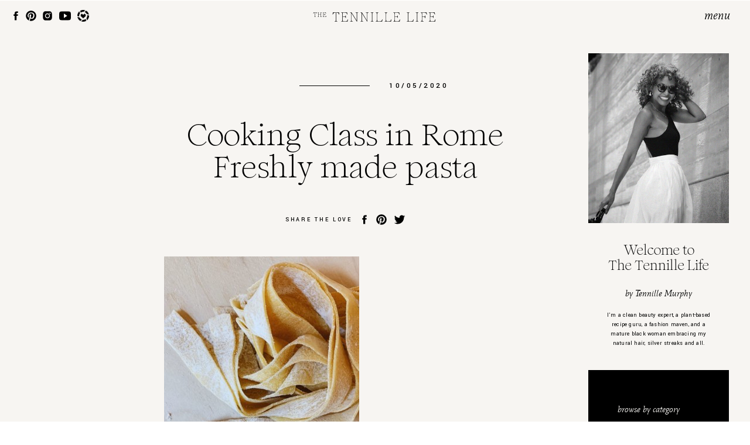

--- FILE ---
content_type: text/html; charset=UTF-8
request_url: https://thetennillelife.com/2020/10/06/summer-in-europe-wrap-up/freshly-made-pasta/
body_size: 17031
content:
<!DOCTYPE html>
<html lang="en-US" class="d">
<head>
<link rel="stylesheet" type="text/css" href="//lib.showit.co/engine/2.2.7/showit.css" />
<meta name='robots' content='index, follow, max-image-preview:large, max-snippet:-1, max-video-preview:-1' />

	<!-- This site is optimized with the Yoast SEO plugin v20.0 - https://yoast.com/wordpress/plugins/seo/ -->
	<title>Cooking Class in Rome Freshly made pasta -</title>
	<link rel="canonical" href="https://thetennillelife.com/2020/10/06/summer-in-europe-wrap-up/freshly-made-pasta/" />
	<meta property="og:locale" content="en_US" />
	<meta property="og:type" content="article" />
	<meta property="og:title" content="Cooking Class in Rome Freshly made pasta -" />
	<meta property="og:description" content="Cooking Class in Rome Freshly made pasta" />
	<meta property="og:url" content="https://thetennillelife.com/2020/10/06/summer-in-europe-wrap-up/freshly-made-pasta/" />
	<meta property="article:modified_time" content="2020-10-06T04:02:13+00:00" />
	<meta property="og:image" content="https://thetennillelife.com/2020/10/06/summer-in-europe-wrap-up/freshly-made-pasta" />
	<meta property="og:image:width" content="800" />
	<meta property="og:image:height" content="1200" />
	<meta property="og:image:type" content="image/jpeg" />
	<meta name="twitter:card" content="summary_large_image" />
	<script type="application/ld+json" class="yoast-schema-graph">{"@context":"https://schema.org","@graph":[{"@type":"WebPage","@id":"https://thetennillelife.com/2020/10/06/summer-in-europe-wrap-up/freshly-made-pasta/","url":"https://thetennillelife.com/2020/10/06/summer-in-europe-wrap-up/freshly-made-pasta/","name":"Cooking Class in Rome Freshly made pasta -","isPartOf":{"@id":"https://thetennillelife.com/#website"},"primaryImageOfPage":{"@id":"https://thetennillelife.com/2020/10/06/summer-in-europe-wrap-up/freshly-made-pasta/#primaryimage"},"image":{"@id":"https://thetennillelife.com/2020/10/06/summer-in-europe-wrap-up/freshly-made-pasta/#primaryimage"},"thumbnailUrl":"https://thetennillelife.com/wp-content/uploads/2020/10/Freshly-made-pasta.jpg","datePublished":"2020-10-06T04:01:38+00:00","dateModified":"2020-10-06T04:02:13+00:00","breadcrumb":{"@id":"https://thetennillelife.com/2020/10/06/summer-in-europe-wrap-up/freshly-made-pasta/#breadcrumb"},"inLanguage":"en-US","potentialAction":[{"@type":"ReadAction","target":["https://thetennillelife.com/2020/10/06/summer-in-europe-wrap-up/freshly-made-pasta/"]}]},{"@type":"ImageObject","inLanguage":"en-US","@id":"https://thetennillelife.com/2020/10/06/summer-in-europe-wrap-up/freshly-made-pasta/#primaryimage","url":"https://thetennillelife.com/wp-content/uploads/2020/10/Freshly-made-pasta.jpg","contentUrl":"https://thetennillelife.com/wp-content/uploads/2020/10/Freshly-made-pasta.jpg","width":1200,"height":1800,"caption":"Cooking Class in Rome Freshly made pasta"},{"@type":"BreadcrumbList","@id":"https://thetennillelife.com/2020/10/06/summer-in-europe-wrap-up/freshly-made-pasta/#breadcrumb","itemListElement":[{"@type":"ListItem","position":1,"name":"Home","item":"https://thetennillelife.com/"},{"@type":"ListItem","position":2,"name":"Summer in Europe Wrap Up","item":"https://thetennillelife.com/2020/10/06/summer-in-europe-wrap-up/"},{"@type":"ListItem","position":3,"name":"Cooking Class in Rome Freshly made pasta"}]},{"@type":"WebSite","@id":"https://thetennillelife.com/#website","url":"https://thetennillelife.com/","name":"","description":"Beauty  | Fashion | Wellness | Design | Travel","potentialAction":[{"@type":"SearchAction","target":{"@type":"EntryPoint","urlTemplate":"https://thetennillelife.com/?s={search_term_string}"},"query-input":"required name=search_term_string"}],"inLanguage":"en-US"}]}</script>
	<!-- / Yoast SEO plugin. -->


<link rel="alternate" type="application/rss+xml" title=" &raquo; Feed" href="https://thetennillelife.com/feed/" />
<link rel="alternate" type="application/rss+xml" title=" &raquo; Comments Feed" href="https://thetennillelife.com/comments/feed/" />
<link rel="alternate" type="application/rss+xml" title=" &raquo; Cooking Class in Rome Freshly made pasta Comments Feed" href="https://thetennillelife.com/2020/10/06/summer-in-europe-wrap-up/freshly-made-pasta/feed/" />
<script type="text/javascript">
/* <![CDATA[ */
window._wpemojiSettings = {"baseUrl":"https:\/\/s.w.org\/images\/core\/emoji\/16.0.1\/72x72\/","ext":".png","svgUrl":"https:\/\/s.w.org\/images\/core\/emoji\/16.0.1\/svg\/","svgExt":".svg","source":{"concatemoji":"https:\/\/thetennillelife.com\/wp-includes\/js\/wp-emoji-release.min.js?ver=6.8.3"}};
/*! This file is auto-generated */
!function(s,n){var o,i,e;function c(e){try{var t={supportTests:e,timestamp:(new Date).valueOf()};sessionStorage.setItem(o,JSON.stringify(t))}catch(e){}}function p(e,t,n){e.clearRect(0,0,e.canvas.width,e.canvas.height),e.fillText(t,0,0);var t=new Uint32Array(e.getImageData(0,0,e.canvas.width,e.canvas.height).data),a=(e.clearRect(0,0,e.canvas.width,e.canvas.height),e.fillText(n,0,0),new Uint32Array(e.getImageData(0,0,e.canvas.width,e.canvas.height).data));return t.every(function(e,t){return e===a[t]})}function u(e,t){e.clearRect(0,0,e.canvas.width,e.canvas.height),e.fillText(t,0,0);for(var n=e.getImageData(16,16,1,1),a=0;a<n.data.length;a++)if(0!==n.data[a])return!1;return!0}function f(e,t,n,a){switch(t){case"flag":return n(e,"\ud83c\udff3\ufe0f\u200d\u26a7\ufe0f","\ud83c\udff3\ufe0f\u200b\u26a7\ufe0f")?!1:!n(e,"\ud83c\udde8\ud83c\uddf6","\ud83c\udde8\u200b\ud83c\uddf6")&&!n(e,"\ud83c\udff4\udb40\udc67\udb40\udc62\udb40\udc65\udb40\udc6e\udb40\udc67\udb40\udc7f","\ud83c\udff4\u200b\udb40\udc67\u200b\udb40\udc62\u200b\udb40\udc65\u200b\udb40\udc6e\u200b\udb40\udc67\u200b\udb40\udc7f");case"emoji":return!a(e,"\ud83e\udedf")}return!1}function g(e,t,n,a){var r="undefined"!=typeof WorkerGlobalScope&&self instanceof WorkerGlobalScope?new OffscreenCanvas(300,150):s.createElement("canvas"),o=r.getContext("2d",{willReadFrequently:!0}),i=(o.textBaseline="top",o.font="600 32px Arial",{});return e.forEach(function(e){i[e]=t(o,e,n,a)}),i}function t(e){var t=s.createElement("script");t.src=e,t.defer=!0,s.head.appendChild(t)}"undefined"!=typeof Promise&&(o="wpEmojiSettingsSupports",i=["flag","emoji"],n.supports={everything:!0,everythingExceptFlag:!0},e=new Promise(function(e){s.addEventListener("DOMContentLoaded",e,{once:!0})}),new Promise(function(t){var n=function(){try{var e=JSON.parse(sessionStorage.getItem(o));if("object"==typeof e&&"number"==typeof e.timestamp&&(new Date).valueOf()<e.timestamp+604800&&"object"==typeof e.supportTests)return e.supportTests}catch(e){}return null}();if(!n){if("undefined"!=typeof Worker&&"undefined"!=typeof OffscreenCanvas&&"undefined"!=typeof URL&&URL.createObjectURL&&"undefined"!=typeof Blob)try{var e="postMessage("+g.toString()+"("+[JSON.stringify(i),f.toString(),p.toString(),u.toString()].join(",")+"));",a=new Blob([e],{type:"text/javascript"}),r=new Worker(URL.createObjectURL(a),{name:"wpTestEmojiSupports"});return void(r.onmessage=function(e){c(n=e.data),r.terminate(),t(n)})}catch(e){}c(n=g(i,f,p,u))}t(n)}).then(function(e){for(var t in e)n.supports[t]=e[t],n.supports.everything=n.supports.everything&&n.supports[t],"flag"!==t&&(n.supports.everythingExceptFlag=n.supports.everythingExceptFlag&&n.supports[t]);n.supports.everythingExceptFlag=n.supports.everythingExceptFlag&&!n.supports.flag,n.DOMReady=!1,n.readyCallback=function(){n.DOMReady=!0}}).then(function(){return e}).then(function(){var e;n.supports.everything||(n.readyCallback(),(e=n.source||{}).concatemoji?t(e.concatemoji):e.wpemoji&&e.twemoji&&(t(e.twemoji),t(e.wpemoji)))}))}((window,document),window._wpemojiSettings);
/* ]]> */
</script>
<style id='wp-emoji-styles-inline-css' type='text/css'>

	img.wp-smiley, img.emoji {
		display: inline !important;
		border: none !important;
		box-shadow: none !important;
		height: 1em !important;
		width: 1em !important;
		margin: 0 0.07em !important;
		vertical-align: -0.1em !important;
		background: none !important;
		padding: 0 !important;
	}
</style>
<link rel='stylesheet' id='lightbox-css' href='https://thetennillelife.com/wp-content/plugins/accesspress-instagram-feed/css/lightbox.css?ver=4.0.6' type='text/css' media='all' />
<link rel='stylesheet' id='owl-theme-css' href='https://thetennillelife.com/wp-content/plugins/accesspress-instagram-feed/css/owl.theme.css?ver=4.0.6' type='text/css' media='all' />
<link rel='stylesheet' id='owl-carousel-css' href='https://thetennillelife.com/wp-content/plugins/accesspress-instagram-feed/css/owl.carousel.css?ver=4.0.6' type='text/css' media='all' />
<link rel='stylesheet' id='apif-frontend-css-css' href='https://thetennillelife.com/wp-content/plugins/accesspress-instagram-feed/css/frontend.css?ver=4.0.6' type='text/css' media='all' />
<link rel='stylesheet' id='apif-font-awesome-css' href='https://thetennillelife.com/wp-content/plugins/accesspress-instagram-feed/css/font-awesome.min.css?ver=4.0.6' type='text/css' media='all' />
<link rel='stylesheet' id='apif-gridrotator-css' href='https://thetennillelife.com/wp-content/plugins/accesspress-instagram-feed/css/gridrotator.css?ver=4.0.6' type='text/css' media='all' />
<link rel='stylesheet' id='aalb_basics_css-css' href='https://thetennillelife.com/wp-content/plugins/amazon-associates-link-builder/css/aalb_basics.css?ver=1.9.3' type='text/css' media='all' />
<link rel='stylesheet' id='contact-form-7-css' href='https://thetennillelife.com/wp-content/plugins/contact-form-7/includes/css/styles.css?ver=5.7.5.1' type='text/css' media='all' />
<link rel='stylesheet' id='pub-style-css' href='https://thetennillelife.com/wp-content/themes/showit/pubs/eoj0m2tfsz6qti_tglgj8w/20250324220230Se8m28e/assets/pub.css?ver=1742853758' type='text/css' media='all' />
<script type="text/javascript" src="https://thetennillelife.com/wp-includes/js/jquery/jquery.min.js?ver=3.7.1" id="jquery-core-js"></script>
<script type="text/javascript" id="jquery-core-js-after">
/* <![CDATA[ */
$ = jQuery;
/* ]]> */
</script>
<script type="text/javascript" src="https://thetennillelife.com/wp-includes/js/jquery/jquery-migrate.min.js?ver=3.4.1" id="jquery-migrate-js"></script>
<script type="text/javascript" src="https://thetennillelife.com/wp-content/plugins/accesspress-instagram-feed/js/owl.carousel.js?ver=6.8.3" id="owl-carousel-js-js"></script>
<script type="text/javascript" src="https://thetennillelife.com/wp-content/themes/showit/pubs/eoj0m2tfsz6qti_tglgj8w/20250324220230Se8m28e/assets/pub.js?ver=1742853758" id="pub-script-js"></script>
<link rel="https://api.w.org/" href="https://thetennillelife.com/wp-json/" /><link rel="alternate" title="JSON" type="application/json" href="https://thetennillelife.com/wp-json/wp/v2/media/21474" /><link rel="EditURI" type="application/rsd+xml" title="RSD" href="https://thetennillelife.com/xmlrpc.php?rsd" />
<link rel='shortlink' href='https://thetennillelife.com/?p=21474' />
<link rel="alternate" title="oEmbed (JSON)" type="application/json+oembed" href="https://thetennillelife.com/wp-json/oembed/1.0/embed?url=https%3A%2F%2Fthetennillelife.com%2F2020%2F10%2F06%2Fsummer-in-europe-wrap-up%2Ffreshly-made-pasta%2F" />
<link rel="alternate" title="oEmbed (XML)" type="text/xml+oembed" href="https://thetennillelife.com/wp-json/oembed/1.0/embed?url=https%3A%2F%2Fthetennillelife.com%2F2020%2F10%2F06%2Fsummer-in-europe-wrap-up%2Ffreshly-made-pasta%2F&#038;format=xml" />
<meta name="generator" content="Powered by WPBakery Page Builder - drag and drop page builder for WordPress."/>
<script>

(function(i,s,o,g,r,a,m){i['GoogleAnalyticsObject']=r;i[r]=i[r]||function(){
(i[r].q=i[r].q||[]).push(arguments)},i[r].l=1*new Date();a=s.createElement(o),
m=s.getElementsByTagName(o)[0];a.async=1;a.src=g;m.parentNode.insertBefore(a,m)
})(window,document,'script','https://www.google-analytics.com/analytics.js','ga');

ga('create', 'UA-80439000-1', 'auto');
ga('send', 'pageview');

</script><link rel="icon" href="https://thetennillelife.com/wp-content/uploads/2018/02/cropped-The-Tennille-Life_square-100x100.jpg" sizes="32x32" />
<link rel="icon" href="https://thetennillelife.com/wp-content/uploads/2018/02/cropped-The-Tennille-Life_square-200x200.jpg" sizes="192x192" />
<link rel="apple-touch-icon" href="https://thetennillelife.com/wp-content/uploads/2018/02/cropped-The-Tennille-Life_square-200x200.jpg" />
<meta name="msapplication-TileImage" content="https://thetennillelife.com/wp-content/uploads/2018/02/cropped-The-Tennille-Life_square-300x300.jpg" />
		<style type="text/css" id="wp-custom-css">
			body .leaflet-pane.leaflet-tooltip-pane {
	display: none;
}		</style>
		<noscript><style> .wpb_animate_when_almost_visible { opacity: 1; }</style></noscript>
<meta charset="UTF-8" />
<meta name="viewport" content="width=device-width, initial-scale=1" />
<link rel="icon" type="image/png" href="//static.showit.co/200/GJMc9zXzQvquD1ELYCrIWQ/152585/ttl_favicon.png" />
<link rel="preconnect" href="https://static.showit.co" />

<link rel="preconnect" href="https://fonts.googleapis.com">
<link rel="preconnect" href="https://fonts.gstatic.com" crossorigin>
<link href="https://fonts.googleapis.com/css?family=Yantramanav:500|Yantramanav:regular" rel="stylesheet" type="text/css"/>
<style>
@font-face{font-family:Mate Italic;src:url('//static.showit.co/file/ILg2c3VKSKKuJI_NtvJ9EQ/152585/mate-italic-webfont.woff');}
@font-face{font-family:Romie Regular;src:url('//static.showit.co/file/DoNa38l2TtCN9AQskl7DLA/152585/romie-regular.woff');}
</style>
<script id="init_data" type="application/json">
{"mobile":{"w":320},"desktop":{"w":1200,"defaultTrIn":{"type":"fade"},"defaultTrOut":{"type":"fade"},"bgFillType":"color","bgColor":"colors-7"},"sid":"eoj0m2tfsz6qti_tglgj8w","break":768,"assetURL":"//static.showit.co","contactFormId":"152585/280723","cfAction":"aHR0cHM6Ly9jbGllbnRzZXJ2aWNlLnNob3dpdC5jby9jb250YWN0Zm9ybQ==","sgAction":"aHR0cHM6Ly9jbGllbnRzZXJ2aWNlLnNob3dpdC5jby9zb2NpYWxncmlk","blockData":[{"slug":"menu","visible":"a","states":[],"d":{"h":1,"w":1200,"locking":{"side":"t","scrollOffset":1,"offset":1},"bgFillType":"color","bgColor":"#000000:0","bgMediaType":"none"},"m":{"h":40,"w":320,"locking":{"side":"st","scrollOffset":1},"bgFillType":"color","bgColor":"colors-6","bgMediaType":"none"}},{"slug":"logo-desktop","visible":"d","states":[],"d":{"h":1,"w":1200,"bgFillType":"color","bgColor":"#000000:0","bgMediaType":"none"},"m":{"h":1,"w":320,"bgFillType":"color","bgColor":"#000000:0","bgMediaType":"none"}},{"slug":"sidebar","visible":"a","states":[],"d":{"h":1,"w":1200,"stateTrIn":{"type":"fade","duration":1},"stateTrOut":{"type":"fade","duration":1},"bgFillType":"color","bgColor":"colors-6","bgMediaType":"none"},"m":{"h":350,"w":320,"stateTrIn":{"type":"fade","duration":1},"stateTrOut":{"type":"fade","duration":1},"bgFillType":"color","bgColor":"colors-0","bgMediaType":"none"}},{"slug":"logo-mobile","visible":"m","states":[],"d":{"h":1,"w":1200,"bgFillType":"color","bgColor":"#000000:0","bgMediaType":"none"},"m":{"h":1,"w":320,"bgFillType":"color","bgColor":"#000000:0","bgMediaType":"none"}},{"slug":"post-title","visible":"a","states":[],"d":{"h":269,"w":1200,"nature":"dH","stateTrIn":{"type":"fade","duration":1},"stateTrOut":{"type":"fade","duration":1},"bgFillType":"color","bgColor":"colors-6","bgMediaType":"none"},"m":{"h":219,"w":320,"nature":"dH","stateTrIn":{"type":"fade","duration":1},"stateTrOut":{"type":"fade","duration":1},"bgFillType":"color","bgColor":"colors-6","bgMediaType":"none"}},{"slug":"share","visible":"a","states":[],"d":{"h":100,"w":1200,"bgFillType":"color","bgColor":"colors-6","bgMediaType":"none"},"m":{"h":79,"w":320,"bgFillType":"color","bgColor":"colors-6","bgMediaType":"none"}},{"slug":"post-content","visible":"a","states":[],"d":{"h":645,"w":1200,"nature":"dH","bgFillType":"color","bgColor":"colors-6","bgMediaType":"none"},"m":{"h":1329,"w":320,"nature":"dH","bgFillType":"color","bgColor":"colors-6","bgMediaType":"none"}},{"slug":"comments","visible":"a","states":[],"d":{"h":100,"w":1200,"nature":"dH","bgFillType":"color","bgColor":"colors-6","bgMediaType":"none"},"m":{"h":70,"w":320,"nature":"dH","bgFillType":"color","bgColor":"colors-6","bgMediaType":"none"}},{"slug":"comment-form","visible":"a","states":[],"d":{"h":100,"w":1200,"nature":"dH","bgFillType":"color","bgColor":"colors-6","bgMediaType":"none"},"m":{"h":70,"w":320,"nature":"dH","bgFillType":"color","bgColor":"colors-6","bgMediaType":"none"}},{"slug":"pagination","visible":"a","states":[],"d":{"h":90,"w":1200,"nature":"dH","bgFillType":"color","bgColor":"colors-6","bgMediaType":"none"},"m":{"h":120,"w":320,"nature":"dH","bgFillType":"color","bgColor":"colors-6","bgMediaType":"none"}},{"slug":"footer","visible":"a","states":[],"d":{"h":380,"w":1200,"bgFillType":"color","bgColor":"colors-5","bgMediaType":"none"},"m":{"h":546,"w":320,"bgFillType":"color","bgColor":"colors-5","bgMediaType":"none"}},{"slug":"credits","visible":"a","states":[],"d":{"h":40,"w":1200,"bgFillType":"color","bgColor":"colors-0","bgMediaType":"none"},"m":{"h":70,"w":320,"bgFillType":"color","bgColor":"colors-0","bgMediaType":"none"}},{"slug":"pop-out-menu","visible":"a","states":[],"d":{"h":700,"w":1200,"locking":{"side":"t","scrollOffset":1},"nature":"wH","trIn":{"type":"slide","duration":1,"direction":"Right"},"trOut":{"type":"slide","duration":1,"direction":"Right"},"bgFillType":"color","bgColor":"#000000:0","bgMediaType":"none","tr":{"in":{"cl":"slideInRight","d":1,"dl":"0"},"out":{"cl":"slideOutRight","d":1,"dl":"0"}}},"m":{"h":587,"w":320,"locking":{"side":"t","scrollOffset":1},"nature":"wH","trIn":{"type":"slide","duration":1,"direction":"Right"},"trOut":{"type":"slide","duration":1,"direction":"Right"},"bgFillType":"color","bgColor":"colors-0","bgMediaType":"none","tr":{"in":{"cl":"slideInRight","d":1,"dl":"0"},"out":{"cl":"slideOutRight","d":1,"dl":"0"}}}}],"elementData":[{"type":"simple","visible":"m","id":"menu_0","blockId":"menu","m":{"x":0,"y":40,"w":320,"h":1,"a":0},"d":{"x":0,"y":0,"w":1200,"h":1,"a":0,"lockH":"s"}},{"type":"text","visible":"a","id":"menu_1","blockId":"menu","m":{"x":246,"y":8,"w":52,"h":24,"a":0},"d":{"x":1103,"y":14,"w":63,"h":28,"a":0,"lockH":"r","lockV":"t"},"pc":[{"type":"show","block":"pop-out-menu"}]},{"type":"graphic","visible":"a","id":"menu_2","blockId":"menu","m":{"x":105,"y":12,"w":17,"h":16,"a":0},"d":{"x":132,"y":16,"w":20,"h":20,"a":0,"lockH":"l"},"c":{"key":"NdPEXaiYQKakWLSTOXGC7A/152585/30cff1_cab3179dc29a4f81b54fd4adabe38ba8_mv2.png","aspect_ratio":1.0017}},{"type":"icon","visible":"a","id":"menu_3","blockId":"menu","m":{"x":80,"y":12,"w":17,"h":16,"a":0},"d":{"x":101,"y":16,"w":20,"h":20,"a":0,"lockH":"l","lockV":"t"}},{"type":"icon","visible":"a","id":"menu_4","blockId":"menu","m":{"x":56,"y":12,"w":17,"h":16,"a":0},"d":{"x":71,"y":16,"w":20,"h":20,"a":0,"lockH":"l","lockV":"t"}},{"type":"icon","visible":"a","id":"menu_5","blockId":"menu","m":{"x":33,"y":12,"w":17,"h":16,"a":0},"d":{"x":43,"y":16,"w":20,"h":20,"a":0,"lockH":"l","lockV":"t"}},{"type":"icon","visible":"a","id":"menu_6","blockId":"menu","m":{"x":13,"y":12,"w":17,"h":16,"a":0},"d":{"x":17,"y":16,"w":20,"h":20,"a":0,"lockH":"l","lockV":"t"}},{"type":"svg","visible":"a","id":"logo-desktop_0","blockId":"logo-desktop","m":{"x":67,"y":30,"w":185,"h":20,"a":0},"d":{"x":490,"y":17,"w":218,"h":24,"a":0},"c":{"key":"v3g148e7R961H1-3B3Ti6w/152585/the_tennille_life_logos-01.svg","aspect_ratio":9.375}},{"type":"icon","visible":"d","id":"sidebar_0","blockId":"sidebar","m":{"x":229,"y":32,"w":17,"h":16,"a":0},"d":{"x":982,"y":1437,"w":20,"h":20,"a":0,"lockH":"r"}},{"type":"icon","visible":"d","id":"sidebar_1","blockId":"sidebar","m":{"x":203,"y":32,"w":17,"h":16,"a":0},"d":{"x":951,"y":1437,"w":20,"h":20,"a":0,"lockH":"r"}},{"type":"icon","visible":"d","id":"sidebar_2","blockId":"sidebar","m":{"x":179,"y":32,"w":17,"h":16,"a":0},"d":{"x":922,"y":1437,"w":20,"h":20,"a":0,"lockH":"r"}},{"type":"text","visible":"d","id":"sidebar_3","blockId":"sidebar","m":{"x":112,"y":167,"w":96,"h":16,"a":0},"d":{"x":924,"y":1408,"w":102,"h":17,"a":0,"lockH":"r"}},{"type":"text","visible":"d","id":"sidebar_4","blockId":"sidebar","m":{"x":112,"y":167,"w":96,"h":16,"a":0},"d":{"x":924,"y":1347,"w":240,"h":23,"a":0,"lockH":"r"}},{"type":"text","visible":"d","id":"sidebar_5","blockId":"sidebar","m":{"x":112,"y":167,"w":96,"h":16,"a":0},"d":{"x":924,"y":1302,"w":240,"h":23,"a":0,"lockH":"r"}},{"type":"text","visible":"d","id":"sidebar_6","blockId":"sidebar","m":{"x":112,"y":167,"w":96,"h":16,"a":0},"d":{"x":924,"y":1237,"w":240,"h":43,"a":0,"lockH":"r"}},{"type":"text","visible":"d","id":"sidebar_7","blockId":"sidebar","m":{"x":112,"y":167,"w":96,"h":16,"a":0},"d":{"x":924,"y":1197,"w":102,"h":17,"a":0,"lockH":"r"}},{"type":"simple","visible":"d","id":"sidebar_8","blockId":"sidebar","m":{"x":0,"y":0,"w":320,"h":260,"a":0},"d":{"x":924,"y":631,"w":240,"h":520,"a":0,"lockH":"r"}},{"type":"simple","visible":"a","id":"sidebar_9","blockId":"sidebar","m":{"x":50,"y":263,"w":220,"h":35,"a":0},"d":{"x":974,"y":1053,"w":140,"h":35,"a":0,"lockH":"r"}},{"type":"text","visible":"a","id":"sidebar_10","blockId":"sidebar","m":{"x":60,"y":274,"w":200,"h":13,"a":0},"d":{"x":984,"y":1065,"w":120,"h":12,"a":0,"lockH":"r"}},{"type":"text","visible":"a","id":"sidebar_11","blockId":"sidebar","m":{"x":50,"y":224,"w":145,"h":15,"a":0},"d":{"x":974,"y":1019,"w":120,"h":15,"a":0,"lockH":"r"}},{"type":"text","visible":"a","id":"sidebar_12","blockId":"sidebar","m":{"x":180,"y":174,"w":90,"h":15,"a":0},"d":{"x":974,"y":951,"w":120,"h":15,"a":0,"lockH":"r"}},{"type":"text","visible":"a","id":"sidebar_13","blockId":"sidebar","m":{"x":180,"y":144,"w":90,"h":15,"a":0},"d":{"x":974,"y":921,"w":120,"h":15,"a":0,"lockH":"r"}},{"type":"text","visible":"a","id":"sidebar_14","blockId":"sidebar","m":{"x":180,"y":114,"w":90,"h":15,"a":0},"d":{"x":974,"y":891,"w":120,"h":15,"a":0,"lockH":"r"}},{"type":"text","visible":"a","id":"sidebar_15","blockId":"sidebar","m":{"x":180,"y":84,"w":90,"h":15,"a":0},"d":{"x":974,"y":861,"w":120,"h":15,"a":0,"lockH":"r"}},{"type":"text","visible":"a","id":"sidebar_16","blockId":"sidebar","m":{"x":50,"y":174,"w":90,"h":15,"a":0},"d":{"x":974,"y":831,"w":120,"h":15,"a":0,"lockH":"r"}},{"type":"text","visible":"a","id":"sidebar_17","blockId":"sidebar","m":{"x":70,"y":150,"w":90,"h":15,"a":0},"d":{"x":997,"y":801,"w":120,"h":15,"a":0,"lockH":"r"}},{"type":"text","visible":"a","id":"sidebar_18","blockId":"sidebar","m":{"x":70,"y":130,"w":90,"h":15,"a":0},"d":{"x":997,"y":779,"w":120,"h":15,"a":0,"lockH":"r"}},{"type":"text","visible":"a","id":"sidebar_19","blockId":"sidebar","m":{"x":70,"y":110,"w":90,"h":15,"a":0},"d":{"x":997,"y":756,"w":120,"h":15,"a":0,"lockH":"r"}},{"type":"text","visible":"a","id":"sidebar_20","blockId":"sidebar","m":{"x":50,"y":84,"w":90,"h":15,"a":0},"d":{"x":974,"y":726,"w":120,"h":15,"a":0,"lockH":"r"}},{"type":"text","visible":"a","id":"sidebar_21","blockId":"sidebar","m":{"x":50,"y":50,"w":145,"h":15,"a":0},"d":{"x":974,"y":689,"w":120,"h":15,"a":0,"lockH":"r"}},{"type":"text","visible":"d","id":"sidebar_22","blockId":"sidebar","m":{"x":145,"y":143,"w":145,"h":49,"a":0},"d":{"x":954,"y":530,"w":180,"h":64,"a":0,"lockH":"r"}},{"type":"text","visible":"d","id":"sidebar_23","blockId":"sidebar","m":{"x":145,"y":143,"w":145,"h":49,"a":0},"d":{"x":924,"y":491,"w":240,"h":15,"a":0,"lockH":"r"}},{"type":"text","visible":"d","id":"sidebar_24","blockId":"sidebar","m":{"x":145,"y":97,"w":116,"h":35,"a":0},"d":{"x":924,"y":414,"w":240,"h":51,"a":0,"lockH":"r"}},{"type":"graphic","visible":"d","id":"sidebar_25","blockId":"sidebar","m":{"x":30,"y":96,"w":92,"h":95,"a":0},"d":{"x":924,"y":90,"w":240,"h":290,"a":0,"lockH":"r"},"c":{"key":"e8q4MKm-TC2-evH9A4d8oA/152585/img_7226.jpg","aspect_ratio":0.66217}},{"type":"svg","visible":"a","id":"logo-mobile_0","blockId":"logo-mobile","m":{"x":67,"y":30,"w":185,"h":20,"a":0},"d":{"x":490,"y":17,"w":218,"h":24,"a":0},"c":{"key":"v3g148e7R961H1-3B3Ti6w/152585/the_tennille_life_logos-01.svg","aspect_ratio":9.375}},{"type":"text","visible":"a","id":"post-title_0","blockId":"post-title","m":{"x":45,"y":149,"w":230,"h":69,"a":0},"d":{"x":240,"y":201,"w":620,"h":55,"a":0}},{"type":"text","visible":"a","id":"post-title_1","blockId":"post-title","m":{"x":192,"y":100,"w":90,"h":14,"a":0},"d":{"x":624,"y":135,"w":119,"h":16,"a":0}},{"type":"simple","visible":"a","id":"post-title_2","blockId":"post-title","m":{"x":116,"y":108,"w":60,"h":1,"a":0},"d":{"x":471,"y":144,"w":120,"h":1,"a":0}},{"type":"text","visible":"a","id":"post-title_3","blockId":"post-title","m":{"x":20,"y":98,"w":80,"h":17,"a":0},"d":{"x":329,"y":134,"w":119,"h":23,"a":0}},{"type":"icon","visible":"a","id":"share_0","blockId":"share","m":{"x":229,"y":32,"w":17,"h":16,"a":0},"d":{"x":632,"y":39,"w":20,"h":20,"a":0}},{"type":"icon","visible":"a","id":"share_1","blockId":"share","m":{"x":203,"y":32,"w":17,"h":16,"a":0},"d":{"x":601,"y":39,"w":20,"h":20,"a":0}},{"type":"icon","visible":"a","id":"share_2","blockId":"share","m":{"x":179,"y":32,"w":17,"h":16,"a":0},"d":{"x":572,"y":39,"w":20,"h":20,"a":0}},{"type":"text","visible":"a","id":"share_3","blockId":"share","m":{"x":68,"y":33,"w":109,"h":15,"a":0},"d":{"x":447,"y":42,"w":123,"h":15,"a":0}},{"type":"text","visible":"a","id":"post-content_0","blockId":"post-content","m":{"x":40,"y":9,"w":240,"h":1244,"a":0},"d":{"x":240,"y":12,"w":620,"h":540,"a":0}},{"type":"text","visible":"a","id":"comments_0","blockId":"comments","m":{"x":30,"y":6,"w":196,"h":17,"a":0},"d":{"x":240,"y":18,"w":196,"h":17,"a":0}},{"type":"text","visible":"a","id":"comments_1","blockId":"comments","m":{"x":30,"y":33,"w":260,"h":32,"a":0},"d":{"x":240,"y":54,"w":620,"h":31,"a":0}},{"type":"text","visible":"a","id":"comment-form_0","blockId":"comment-form","m":{"x":30,"y":9,"w":260,"h":52,"a":0},"d":{"x":240,"y":9,"w":620,"h":76,"a":0}},{"type":"text","visible":"a","id":"pagination_0","blockId":"pagination","m":{"x":30,"y":68,"w":260,"h":16,"a":0},"d":{"x":635,"y":27,"w":530,"h":17,"a":0}},{"type":"text","visible":"a","id":"pagination_1","blockId":"pagination","m":{"x":30,"y":36,"w":260,"h":16,"a":0},"d":{"x":35,"y":27,"w":530,"h":17,"a":0}},{"type":"text","visible":"a","id":"footer_0","blockId":"footer","m":{"x":68,"y":364,"w":185,"h":26,"a":0},"d":{"x":187,"y":207,"w":117,"h":26,"a":0}},{"type":"text","visible":"a","id":"footer_1","blockId":"footer","m":{"x":68,"y":321,"w":185,"h":26,"a":0},"d":{"x":288,"y":165,"w":117,"h":26,"a":0}},{"type":"text","visible":"a","id":"footer_2","blockId":"footer","m":{"x":68,"y":282,"w":185,"h":34,"a":0},"d":{"x":187,"y":150,"w":254,"h":18,"a":0}},{"type":"svg","visible":"a","id":"footer_3","blockId":"footer","m":{"x":68,"y":234,"w":185,"h":20,"a":0},"d":{"x":179,"y":94,"w":296,"h":32,"a":0},"c":{"key":"v3g148e7R961H1-3B3Ti6w/152585/the_tennille_life_logos-01.svg","aspect_ratio":9.375}},{"type":"svg","visible":"a","id":"footer_4","blockId":"footer","m":{"x":119,"y":100,"w":83,"h":98,"a":0},"d":{"x":-15,"y":70,"w":161,"h":190,"a":0},"c":{"key":"fv2DBBhZThKvg5AW_nA72A/152585/the_tennille_life_logos-11.svg","aspect_ratio":0.84667}},{"type":"graphic","visible":"a","id":"footer_5","blockId":"footer","m":{"x":0,"y":511,"w":320,"h":36,"a":0,"gs":{"s":0}},"d":{"x":-570,"y":330,"w":2341,"h":50,"a":0},"c":{"key":"BMYHTZ5YSg-JqD3TTNL-og/152585/pattern_wide-09.png","aspect_ratio":47.86624}},{"type":"iframe","visible":"d","id":"footer_6","blockId":"footer","m":{"x":24,"y":416,"w":273,"h":61,"a":0},"d":{"x":563,"y":87,"w":650,"h":155,"a":0}},{"type":"simple","visible":"d","id":"footer_7","blockId":"footer","m":{"x":24,"y":416,"w":273,"h":61,"a":0},"d":{"x":563,"y":87,"w":650,"h":155,"a":0}},{"type":"text","visible":"a","id":"credits_0","blockId":"credits","m":{"x":112,"y":40,"w":96,"h":16,"a":0},"d":{"x":1077,"y":14,"w":102,"h":15,"a":0,"lockH":"r"}},{"type":"text","visible":"a","id":"credits_1","blockId":"credits","m":{"x":24,"y":16,"w":272,"h":17,"a":0},"d":{"x":22,"y":12,"w":263,"h":19,"a":0,"lockH":"l"}},{"type":"simple","visible":"d","id":"pop-out-menu_0","blockId":"pop-out-menu","m":{"x":48,"y":90,"w":224,"h":420,"a":0},"d":{"x":510,"y":-1,"w":690,"h":702,"a":0,"lockH":"r","lockV":"s"}},{"type":"text","visible":"a","id":"pop-out-menu_1","blockId":"pop-out-menu","m":{"x":100,"y":523,"w":120,"h":19,"a":0},"d":{"x":661,"y":629,"w":120,"h":17,"a":0,"lockH":"r"}},{"type":"text","visible":"a","id":"pop-out-menu_2","blockId":"pop-out-menu","m":{"x":160,"y":500,"w":120,"h":19,"a":0},"d":{"x":730,"y":595,"w":100,"h":17,"a":0,"lockH":"r"}},{"type":"text","visible":"a","id":"pop-out-menu_3","blockId":"pop-out-menu","m":{"x":160,"y":479,"w":120,"h":19,"a":0},"d":{"x":730,"y":562,"w":100,"h":17,"a":0,"lockH":"r"}},{"type":"text","visible":"a","id":"pop-out-menu_4","blockId":"pop-out-menu","m":{"x":40,"y":500,"w":120,"h":19,"a":0},"d":{"x":600,"y":595,"w":100,"h":17,"a":0,"lockH":"r"}},{"type":"text","visible":"a","id":"pop-out-menu_5","blockId":"pop-out-menu","m":{"x":40,"y":479,"w":120,"h":19,"a":0},"d":{"x":600,"y":562,"w":100,"h":17,"a":0,"lockH":"r"}},{"type":"text","visible":"a","id":"pop-out-menu_6","blockId":"pop-out-menu","m":{"x":65,"y":449,"w":190,"h":13,"a":0},"d":{"x":625,"y":519,"w":191,"h":23,"a":0,"lockH":"r"}},{"type":"text","visible":"a","id":"pop-out-menu_7","blockId":"pop-out-menu","m":{"x":181,"y":377,"w":77,"h":24,"a":0},"d":{"x":940,"y":622,"w":224,"h":17,"a":0,"lockH":"r"}},{"type":"text","visible":"a","id":"pop-out-menu_8","blockId":"pop-out-menu","m":{"x":181,"y":356,"w":78,"h":12,"a":0},"d":{"x":940,"y":589,"w":191,"h":17,"a":0,"lockH":"r"}},{"type":"text","visible":"a","id":"pop-out-menu_9","blockId":"pop-out-menu","m":{"x":181,"y":337,"w":78,"h":12,"a":0},"d":{"x":940,"y":555,"w":191,"h":17,"a":0,"lockH":"r"}},{"type":"text","visible":"a","id":"pop-out-menu_10","blockId":"pop-out-menu","m":{"x":181,"y":318,"w":78,"h":12,"a":0},"d":{"x":940,"y":522,"w":191,"h":17,"a":0,"lockH":"r"}},{"type":"text","visible":"a","id":"pop-out-menu_11","blockId":"pop-out-menu","m":{"x":251,"y":285,"w":39,"h":14,"a":0},"d":{"x":1060,"y":467,"w":76,"h":16,"a":0,"lockH":"r"}},{"type":"text","visible":"a","id":"pop-out-menu_12","blockId":"pop-out-menu","m":{"x":251,"y":270,"w":39,"h":14,"a":0},"d":{"x":1060,"y":447,"w":76,"h":16,"a":0,"lockH":"r"}},{"type":"text","visible":"a","id":"pop-out-menu_13","blockId":"pop-out-menu","m":{"x":251,"y":255,"w":39,"h":14,"a":0},"d":{"x":1060,"y":427,"w":76,"h":16,"a":0,"lockH":"r"}},{"type":"text","visible":"a","id":"pop-out-menu_14","blockId":"pop-out-menu","m":{"x":181,"y":285,"w":50,"h":14,"a":0},"d":{"x":940,"y":467,"w":76,"h":16,"a":0,"lockH":"r"}},{"type":"text","visible":"a","id":"pop-out-menu_15","blockId":"pop-out-menu","m":{"x":181,"y":270,"w":50,"h":14,"a":0},"d":{"x":940,"y":447,"w":76,"h":16,"a":0,"lockH":"r"}},{"type":"text","visible":"a","id":"pop-out-menu_16","blockId":"pop-out-menu","m":{"x":181,"y":255,"w":50,"h":14,"a":0},"d":{"x":940,"y":427,"w":76,"h":16,"a":0,"lockH":"r"}},{"type":"text","visible":"a","id":"pop-out-menu_17","blockId":"pop-out-menu","m":{"x":181,"y":226,"w":76,"h":16,"a":0},"d":{"x":940,"y":377,"w":191,"h":31,"a":0,"lockH":"r"}},{"type":"text","visible":"a","id":"pop-out-menu_18","blockId":"pop-out-menu","m":{"x":37,"y":377,"w":101,"h":22,"a":0},"d":{"x":940,"y":258,"w":191,"h":31,"a":0,"lockH":"r"}},{"type":"text","visible":"a","id":"pop-out-menu_19","blockId":"pop-out-menu","m":{"x":37,"y":327,"w":76,"h":22,"a":0},"d":{"x":940,"y":204,"w":191,"h":31,"a":0,"lockH":"r"}},{"type":"text","visible":"a","id":"pop-out-menu_20","blockId":"pop-out-menu","m":{"x":37,"y":278,"w":76,"h":22,"a":0},"d":{"x":940,"y":149,"w":191,"h":31,"a":0,"lockH":"r"}},{"type":"text","visible":"a","id":"pop-out-menu_21","blockId":"pop-out-menu","m":{"x":37,"y":228,"w":76,"h":22,"a":0},"d":{"x":940,"y":95,"w":191,"h":31,"a":0,"lockH":"r"}},{"type":"simple","visible":"a","id":"pop-out-menu_22","blockId":"pop-out-menu","m":{"x":30,"y":423,"w":260,"h":1,"a":0},"d":{"x":880,"y":332,"w":220,"h":1,"a":0,"lockH":"r"}},{"type":"simple","visible":"a","id":"pop-out-menu_23","blockId":"pop-out-menu","m":{"x":152,"y":203,"w":1,"h":220,"a":0},"d":{"x":880,"y":95,"w":1,"h":550,"a":0,"lockH":"r"}},{"type":"simple","visible":"a","id":"pop-out-menu_24","blockId":"pop-out-menu","m":{"x":30,"y":202,"w":260,"h":1,"a":0},"d":{"x":880,"y":332,"w":220,"h":1,"a":0,"lockH":"r"}},{"type":"text","visible":"a","id":"pop-out-menu_25","blockId":"pop-out-menu","m":{"x":145,"y":129,"w":145,"h":49,"a":0},"d":{"x":599,"y":427,"w":242,"h":55,"a":0,"lockH":"r"}},{"type":"text","visible":"a","id":"pop-out-menu_26","blockId":"pop-out-menu","m":{"x":145,"y":84,"w":116,"h":35,"a":0},"d":{"x":625,"y":358,"w":191,"h":51,"a":0,"lockH":"r"}},{"type":"graphic","visible":"a","id":"pop-out-menu_27","blockId":"pop-out-menu","m":{"x":30,"y":83,"w":92,"h":95,"a":0},"d":{"x":625,"y":95,"w":191,"h":224,"a":0,"lockH":"r"},"c":{"key":"e8q4MKm-TC2-evH9A4d8oA/152585/img_7226.jpg","aspect_ratio":0.66217}},{"type":"svg","visible":"a","id":"pop-out-menu_28","blockId":"pop-out-menu","m":{"x":95,"y":35,"w":130,"h":14,"a":0,"lockV":"t"},"d":{"x":648,"y":41,"w":144,"h":16,"a":0,"lockH":"r"},"c":{"key":"r5KcEkktTBaBqw7aFbbqyw/152585/the_tennille_life_final_deliverables-04.svg","aspect_ratio":13.63636}},{"type":"icon","visible":"a","id":"pop-out-menu_29","blockId":"pop-out-menu","m":{"x":282,"y":10,"w":23,"h":23,"a":0,"lockV":"t"},"d":{"x":1145,"y":20,"w":30,"h":30,"a":0,"lockH":"r","lockV":"t"},"pc":[{"type":"hide","block":"pop-out-menu"}]}]}
</script>
<link
rel="stylesheet"
type="text/css"
href="https://cdnjs.cloudflare.com/ajax/libs/animate.css/3.4.0/animate.min.css"
/>


<script src="//lib.showit.co/engine/2.2.7/showit-lib.min.js"></script>
<script src="//lib.showit.co/engine/2.2.7/showit.min.js"></script>
<script>

function initPage(){

}
</script>

<style id="si-page-css">
html.m {background-color:rgba(255,255,255,1);}
html.d {background-color:rgba(255,255,255,1);}
.d .st-d-title,.d .se-wpt h1 {color:rgba(0,0,0,1);text-transform:uppercase;line-height:1.1;letter-spacing:0.02em;font-size:50px;text-align:left;font-family:'Romie Regular';font-weight:400;font-style:normal;}
.d .se-wpt h1 {margin-bottom:30px;}
.d .st-d-title.se-rc a {color:rgba(0,0,0,1);}
.d .st-d-title.se-rc a:hover {text-decoration:underline;color:rgba(0,0,0,1);opacity:0.8;}
.m .st-m-title,.m .se-wpt h1 {color:rgba(0,0,0,1);text-transform:uppercase;line-height:1.1;letter-spacing:0.02em;font-size:32px;text-align:left;font-family:'Romie Regular';font-weight:400;font-style:normal;}
.m .se-wpt h1 {margin-bottom:20px;}
.m .st-m-title.se-rc a {color:rgba(0,0,0,1);}
.m .st-m-title.se-rc a:hover {text-decoration:underline;color:rgba(0,0,0,1);opacity:0.8;}
.d .st-d-heading,.d .se-wpt h2 {color:rgba(0,0,0,1);line-height:1.2;letter-spacing:0em;font-size:31px;text-align:center;font-family:'Romie Regular';font-weight:400;font-style:normal;}
.d .se-wpt h2 {margin-bottom:24px;}
.d .st-d-heading.se-rc a {color:rgba(0,0,0,1);}
.d .st-d-heading.se-rc a:hover {text-decoration:underline;color:rgba(0,0,0,1);opacity:0.8;}
.m .st-m-heading,.m .se-wpt h2 {color:rgba(0,0,0,1);line-height:1.2;letter-spacing:0em;font-size:26px;text-align:center;font-family:'Romie Regular';font-weight:400;font-style:normal;}
.m .se-wpt h2 {margin-bottom:20px;}
.m .st-m-heading.se-rc a {color:rgba(0,0,0,1);}
.m .st-m-heading.se-rc a:hover {text-decoration:underline;color:rgba(0,0,0,1);opacity:0.8;}
.d .st-d-subheading,.d .se-wpt h3 {color:rgba(0,0,0,1);text-transform:uppercase;line-height:1.5;letter-spacing:0.27em;font-size:12px;text-align:center;font-family:'Yantramanav';font-weight:500;font-style:normal;}
.d .se-wpt h3 {margin-bottom:18px;}
.d .st-d-subheading.se-rc a {color:rgba(0,0,0,1);}
.d .st-d-subheading.se-rc a:hover {text-decoration:underline;color:rgba(0,0,0,1);opacity:0.8;}
.m .st-m-subheading,.m .se-wpt h3 {color:rgba(0,0,0,1);text-transform:uppercase;line-height:1.5;letter-spacing:0.22em;font-size:11px;text-align:center;font-family:'Yantramanav';font-weight:500;font-style:normal;}
.m .se-wpt h3 {margin-bottom:18px;}
.m .st-m-subheading.se-rc a {color:rgba(0,0,0,1);}
.m .st-m-subheading.se-rc a:hover {text-decoration:underline;color:rgba(0,0,0,1);opacity:0.8;}
.d .st-d-paragraph {color:rgba(0,0,0,1);line-height:1.6;letter-spacing:0.02em;font-size:12px;text-align:left;font-family:'Yantramanav';font-weight:400;font-style:normal;}
.d .se-wpt p {margin-bottom:16px;}
.d .st-d-paragraph.se-rc a {color:rgba(0,0,0,1);}
.d .st-d-paragraph.se-rc a:hover {text-decoration:underline;color:rgba(0,0,0,1);opacity:0.8;}
.m .st-m-paragraph {color:rgba(0,0,0,1);line-height:1.5;letter-spacing:0.02em;font-size:12px;text-align:left;font-family:'Yantramanav';font-weight:400;font-style:normal;}
.m .se-wpt p {margin-bottom:16px;}
.m .st-m-paragraph.se-rc a {color:rgba(0,0,0,1);}
.m .st-m-paragraph.se-rc a:hover {text-decoration:underline;color:rgba(0,0,0,1);opacity:0.8;}
.sib-menu {z-index:10;}
.m .sib-menu {height:40px;}
.d .sib-menu {height:1px;}
.m .sib-menu .ss-bg {background-color:rgba(247,245,242,1);}
.d .sib-menu .ss-bg {background-color:rgba(0,0,0,0);}
.d .sie-menu_0 {left:0px;top:0px;width:1200px;height:1px;display:none;}
.m .sie-menu_0 {left:0px;top:40px;width:320px;height:1px;}
.d .sie-menu_0 .se-simple:hover {}
.m .sie-menu_0 .se-simple:hover {}
.d .sie-menu_0 .se-simple {background-color:rgba(0,0,0,1);}
.m .sie-menu_0 .se-simple {background-color:rgba(0,0,0,1);}
.d .sie-menu_1 {left:1103px;top:14px;width:63px;height:28px;}
.m .sie-menu_1 {left:246px;top:8px;width:52px;height:24px;}
.d .sie-menu_1-text {text-transform:lowercase;line-height:1.2;letter-spacing:0em;font-size:20px;text-align:right;font-family:'Mate Italic';font-weight:400;font-style:normal;}
.m .sie-menu_1-text {text-transform:lowercase;line-height:1.2;letter-spacing:0em;font-size:18px;text-align:right;font-family:'Mate Italic';font-weight:400;font-style:normal;}
.d .sie-menu_2:hover {opacity:0.5;transition-duration:0.25s;transition-property:opacity;}
.m .sie-menu_2:hover {opacity:0.5;transition-duration:0.25s;transition-property:opacity;}
.d .sie-menu_2 {left:132px;top:16px;width:20px;height:20px;transition-duration:0.25s;transition-property:opacity;}
.m .sie-menu_2 {left:105px;top:12px;width:17px;height:16px;transition-duration:0.25s;transition-property:opacity;}
.d .sie-menu_2 .se-img {background-repeat:no-repeat;background-size:cover;background-position:50% 50%;border-radius:inherit;}
.m .sie-menu_2 .se-img {background-repeat:no-repeat;background-size:cover;background-position:50% 50%;border-radius:inherit;}
.d .sie-menu_3:hover {opacity:0.5;transition-duration:0.25s;transition-property:opacity;}
.m .sie-menu_3:hover {opacity:0.5;transition-duration:0.25s;transition-property:opacity;}
.d .sie-menu_3 {left:101px;top:16px;width:20px;height:20px;transition-duration:0.25s;transition-property:opacity;}
.m .sie-menu_3 {left:80px;top:12px;width:17px;height:16px;transition-duration:0.25s;transition-property:opacity;}
.d .sie-menu_3 svg {fill:rgba(0,0,0,1);}
.m .sie-menu_3 svg {fill:rgba(0,0,0,1);}
.d .sie-menu_3 svg:hover {}
.m .sie-menu_3 svg:hover {}
.d .sie-menu_4:hover {opacity:0.5;transition-duration:0.25s;transition-property:opacity;}
.m .sie-menu_4:hover {opacity:0.5;transition-duration:0.25s;transition-property:opacity;}
.d .sie-menu_4 {left:71px;top:16px;width:20px;height:20px;transition-duration:0.25s;transition-property:opacity;}
.m .sie-menu_4 {left:56px;top:12px;width:17px;height:16px;transition-duration:0.25s;transition-property:opacity;}
.d .sie-menu_4 svg {fill:rgba(0,0,0,1);}
.m .sie-menu_4 svg {fill:rgba(0,0,0,1);}
.d .sie-menu_4 svg:hover {}
.m .sie-menu_4 svg:hover {}
.d .sie-menu_5:hover {opacity:0.5;transition-duration:0.25s;transition-property:opacity;}
.m .sie-menu_5:hover {opacity:0.5;transition-duration:0.25s;transition-property:opacity;}
.d .sie-menu_5 {left:43px;top:16px;width:20px;height:20px;transition-duration:0.25s;transition-property:opacity;}
.m .sie-menu_5 {left:33px;top:12px;width:17px;height:16px;transition-duration:0.25s;transition-property:opacity;}
.d .sie-menu_5 svg {fill:rgba(0,0,0,1);}
.m .sie-menu_5 svg {fill:rgba(0,0,0,1);}
.d .sie-menu_5 svg:hover {}
.m .sie-menu_5 svg:hover {}
.d .sie-menu_6:hover {opacity:0.5;transition-duration:0.25s;transition-property:opacity;}
.m .sie-menu_6:hover {opacity:0.5;transition-duration:0.25s;transition-property:opacity;}
.d .sie-menu_6 {left:17px;top:16px;width:20px;height:20px;transition-duration:0.25s;transition-property:opacity;}
.m .sie-menu_6 {left:13px;top:12px;width:17px;height:16px;transition-duration:0.25s;transition-property:opacity;}
.d .sie-menu_6 svg {fill:rgba(0,0,0,1);}
.m .sie-menu_6 svg {fill:rgba(0,0,0,1);}
.d .sie-menu_6 svg:hover {}
.m .sie-menu_6 svg:hover {}
.sib-logo-desktop {z-index:5;}
.m .sib-logo-desktop {height:1px;display:none;}
.d .sib-logo-desktop {height:1px;}
.m .sib-logo-desktop .ss-bg {background-color:rgba(0,0,0,0);}
.d .sib-logo-desktop .ss-bg {background-color:rgba(0,0,0,0);}
.d .sie-logo-desktop_0 {left:490px;top:17px;width:218px;height:24px;}
.m .sie-logo-desktop_0 {left:67px;top:30px;width:185px;height:20px;}
.d .sie-logo-desktop_0 .se-img {background-repeat:no-repeat;background-position:50%;background-size:contain;border-radius:inherit;}
.m .sie-logo-desktop_0 .se-img {background-repeat:no-repeat;background-position:50%;background-size:contain;border-radius:inherit;}
.sib-sidebar {z-index:1;}
.m .sib-sidebar {height:350px;}
.d .sib-sidebar {height:1px;}
.m .sib-sidebar .ss-bg {background-color:rgba(0,0,0,1);}
.d .sib-sidebar .ss-bg {background-color:rgba(247,245,242,1);}
.d .sie-sidebar_0:hover {opacity:0.5;transition-duration:0.25s;transition-property:opacity;}
.m .sie-sidebar_0:hover {opacity:0.5;transition-duration:0.25s;transition-property:opacity;}
.d .sie-sidebar_0 {left:982px;top:1437px;width:20px;height:20px;transition-duration:0.25s;transition-property:opacity;}
.m .sie-sidebar_0 {left:229px;top:32px;width:17px;height:16px;display:none;transition-duration:0.25s;transition-property:opacity;}
.d .sie-sidebar_0 svg {fill:rgba(0,0,0,1);}
.m .sie-sidebar_0 svg {fill:rgba(0,0,0,1);}
.d .sie-sidebar_0 svg:hover {}
.m .sie-sidebar_0 svg:hover {}
.d .sie-sidebar_1:hover {opacity:0.5;transition-duration:0.25s;transition-property:opacity;}
.m .sie-sidebar_1:hover {opacity:0.5;transition-duration:0.25s;transition-property:opacity;}
.d .sie-sidebar_1 {left:951px;top:1437px;width:20px;height:20px;transition-duration:0.25s;transition-property:opacity;}
.m .sie-sidebar_1 {left:203px;top:32px;width:17px;height:16px;display:none;transition-duration:0.25s;transition-property:opacity;}
.d .sie-sidebar_1 svg {fill:rgba(0,0,0,1);}
.m .sie-sidebar_1 svg {fill:rgba(0,0,0,1);}
.d .sie-sidebar_1 svg:hover {}
.m .sie-sidebar_1 svg:hover {}
.d .sie-sidebar_2:hover {opacity:0.5;transition-duration:0.25s;transition-property:opacity;}
.m .sie-sidebar_2:hover {opacity:0.5;transition-duration:0.25s;transition-property:opacity;}
.d .sie-sidebar_2 {left:922px;top:1437px;width:20px;height:20px;transition-duration:0.25s;transition-property:opacity;}
.m .sie-sidebar_2 {left:179px;top:32px;width:17px;height:16px;display:none;transition-duration:0.25s;transition-property:opacity;}
.d .sie-sidebar_2 svg {fill:rgba(0,0,0,1);}
.m .sie-sidebar_2 svg {fill:rgba(0,0,0,1);}
.d .sie-sidebar_2 svg:hover {}
.m .sie-sidebar_2 svg:hover {}
.d .sie-sidebar_3 {left:924px;top:1408px;width:102px;height:17px;}
.m .sie-sidebar_3 {left:112px;top:167px;width:96px;height:16px;display:none;}
.d .sie-sidebar_3-text {text-align:left;}
.d .sie-sidebar_4:hover {opacity:0.5;transition-duration:0.25s;transition-property:opacity;}
.m .sie-sidebar_4:hover {opacity:0.5;transition-duration:0.25s;transition-property:opacity;}
.d .sie-sidebar_4 {left:924px;top:1347px;width:240px;height:23px;transition-duration:0.25s;transition-property:opacity;}
.m .sie-sidebar_4 {left:112px;top:167px;width:96px;height:16px;display:none;transition-duration:0.25s;transition-property:opacity;}
.d .sie-sidebar_4-text:hover {}
.m .sie-sidebar_4-text:hover {}
.d .sie-sidebar_4-text {line-height:1.4;font-size:16px;text-align:left;}
.d .sie-sidebar_5:hover {opacity:0.5;transition-duration:0.25s;transition-property:opacity;}
.m .sie-sidebar_5:hover {opacity:0.5;transition-duration:0.25s;transition-property:opacity;}
.d .sie-sidebar_5 {left:924px;top:1302px;width:240px;height:23px;transition-duration:0.25s;transition-property:opacity;}
.m .sie-sidebar_5 {left:112px;top:167px;width:96px;height:16px;display:none;transition-duration:0.25s;transition-property:opacity;}
.d .sie-sidebar_5-text:hover {}
.m .sie-sidebar_5-text:hover {}
.d .sie-sidebar_5-text {line-height:1.4;font-size:16px;text-align:left;}
.d .sie-sidebar_6:hover {opacity:0.5;transition-duration:0.25s;transition-property:opacity;}
.m .sie-sidebar_6:hover {opacity:0.5;transition-duration:0.25s;transition-property:opacity;}
.d .sie-sidebar_6 {left:924px;top:1237px;width:240px;height:43px;transition-duration:0.25s;transition-property:opacity;}
.m .sie-sidebar_6 {left:112px;top:167px;width:96px;height:16px;display:none;transition-duration:0.25s;transition-property:opacity;}
.d .sie-sidebar_6-text:hover {}
.m .sie-sidebar_6-text:hover {}
.d .sie-sidebar_6-text {line-height:1.4;font-size:16px;text-align:left;}
.d .sie-sidebar_7 {left:924px;top:1197px;width:102px;height:17px;}
.m .sie-sidebar_7 {left:112px;top:167px;width:96px;height:16px;display:none;}
.d .sie-sidebar_7-text {text-align:left;}
.d .sie-sidebar_8 {left:924px;top:631px;width:240px;height:520px;}
.m .sie-sidebar_8 {left:0px;top:0px;width:320px;height:260px;display:none;}
.d .sie-sidebar_8 .se-simple:hover {}
.m .sie-sidebar_8 .se-simple:hover {}
.d .sie-sidebar_8 .se-simple {background-color:rgba(0,0,0,1);}
.m .sie-sidebar_8 .se-simple {background-color:rgba(0,0,0,1);}
.d .sie-sidebar_9 {left:974px;top:1053px;width:140px;height:35px;}
.m .sie-sidebar_9 {left:50px;top:263px;width:220px;height:35px;}
.d .sie-sidebar_9 .se-simple:hover {}
.m .sie-sidebar_9 .se-simple:hover {}
.d .sie-sidebar_9 .se-simple {background-color:rgba(255,255,255,1);}
.m .sie-sidebar_9 .se-simple {background-color:rgba(255,255,255,1);}
.d .sie-sidebar_10:hover {opacity:0.5;transition-duration:0.25s;transition-property:opacity;}
.m .sie-sidebar_10:hover {opacity:0.5;transition-duration:0.25s;transition-property:opacity;}
.d .sie-sidebar_10 {left:984px;top:1065px;width:120px;height:12px;transition-duration:0.25s;transition-property:opacity;}
.m .sie-sidebar_10 {left:60px;top:274px;width:200px;height:13px;transition-duration:0.25s;transition-property:opacity;}
.d .sie-sidebar_10-text:hover {}
.m .sie-sidebar_10-text:hover {}
.d .sie-sidebar_10-text {color:rgba(0,0,0,1);font-size:9px;text-align:center;}
.m .sie-sidebar_10-text {color:rgba(0,0,0,1);font-size:9px;text-align:center;}
.d .sie-sidebar_11 {left:974px;top:1019px;width:120px;height:15px;}
.m .sie-sidebar_11 {left:50px;top:224px;width:145px;height:15px;}
.d .sie-sidebar_11-text {color:rgba(247,245,242,1);font-size:15px;text-align:left;font-family:'Mate Italic';font-weight:400;font-style:normal;}
.m .sie-sidebar_11-text {color:rgba(247,245,242,1);font-size:14px;text-align:left;font-family:'Mate Italic';font-weight:400;font-style:normal;}
.d .sie-sidebar_12:hover {opacity:0.5;transition-duration:0.25s;transition-property:opacity;}
.m .sie-sidebar_12:hover {opacity:0.5;transition-duration:0.25s;transition-property:opacity;}
.d .sie-sidebar_12 {left:974px;top:951px;width:120px;height:15px;transition-duration:0.25s;transition-property:opacity;}
.m .sie-sidebar_12 {left:180px;top:174px;width:90px;height:15px;transition-duration:0.25s;transition-property:opacity;}
.d .sie-sidebar_12-text:hover {}
.m .sie-sidebar_12-text:hover {}
.d .sie-sidebar_12-text {color:rgba(247,245,242,1);font-size:12px;text-align:left;}
.m .sie-sidebar_12-text {color:rgba(247,245,242,1);font-size:12px;text-align:left;}
.d .sie-sidebar_13:hover {opacity:0.5;transition-duration:0.25s;transition-property:opacity;}
.m .sie-sidebar_13:hover {opacity:0.5;transition-duration:0.25s;transition-property:opacity;}
.d .sie-sidebar_13 {left:974px;top:921px;width:120px;height:15px;transition-duration:0.25s;transition-property:opacity;}
.m .sie-sidebar_13 {left:180px;top:144px;width:90px;height:15px;transition-duration:0.25s;transition-property:opacity;}
.d .sie-sidebar_13-text:hover {}
.m .sie-sidebar_13-text:hover {}
.d .sie-sidebar_13-text {color:rgba(247,245,242,1);font-size:12px;text-align:left;}
.m .sie-sidebar_13-text {color:rgba(247,245,242,1);font-size:12px;text-align:left;}
.d .sie-sidebar_14:hover {opacity:0.5;transition-duration:0.25s;transition-property:opacity;}
.m .sie-sidebar_14:hover {opacity:0.5;transition-duration:0.25s;transition-property:opacity;}
.d .sie-sidebar_14 {left:974px;top:891px;width:120px;height:15px;transition-duration:0.25s;transition-property:opacity;}
.m .sie-sidebar_14 {left:180px;top:114px;width:90px;height:15px;transition-duration:0.25s;transition-property:opacity;}
.d .sie-sidebar_14-text:hover {}
.m .sie-sidebar_14-text:hover {}
.d .sie-sidebar_14-text {color:rgba(247,245,242,1);font-size:12px;text-align:left;}
.m .sie-sidebar_14-text {color:rgba(247,245,242,1);font-size:12px;text-align:left;}
.d .sie-sidebar_15:hover {opacity:0.5;transition-duration:0.25s;transition-property:opacity;}
.m .sie-sidebar_15:hover {opacity:0.5;transition-duration:0.25s;transition-property:opacity;}
.d .sie-sidebar_15 {left:974px;top:861px;width:120px;height:15px;transition-duration:0.25s;transition-property:opacity;}
.m .sie-sidebar_15 {left:180px;top:84px;width:90px;height:15px;transition-duration:0.25s;transition-property:opacity;}
.d .sie-sidebar_15-text:hover {}
.m .sie-sidebar_15-text:hover {}
.d .sie-sidebar_15-text {color:rgba(247,245,242,1);font-size:12px;text-align:left;}
.m .sie-sidebar_15-text {color:rgba(247,245,242,1);font-size:12px;text-align:left;}
.d .sie-sidebar_16:hover {opacity:0.5;transition-duration:0.25s;transition-property:opacity;}
.m .sie-sidebar_16:hover {opacity:0.5;transition-duration:0.25s;transition-property:opacity;}
.d .sie-sidebar_16 {left:974px;top:831px;width:120px;height:15px;transition-duration:0.25s;transition-property:opacity;}
.m .sie-sidebar_16 {left:50px;top:174px;width:90px;height:15px;transition-duration:0.25s;transition-property:opacity;}
.d .sie-sidebar_16-text:hover {}
.m .sie-sidebar_16-text:hover {}
.d .sie-sidebar_16-text {color:rgba(247,245,242,1);font-size:12px;text-align:left;}
.m .sie-sidebar_16-text {color:rgba(247,245,242,1);font-size:12px;text-align:left;}
.d .sie-sidebar_17:hover {opacity:0.5;transition-duration:0.25s;transition-property:opacity;}
.m .sie-sidebar_17:hover {opacity:0.5;transition-duration:0.25s;transition-property:opacity;}
.d .sie-sidebar_17 {left:997px;top:801px;width:120px;height:15px;transition-duration:0.25s;transition-property:opacity;}
.m .sie-sidebar_17 {left:70px;top:150px;width:90px;height:15px;transition-duration:0.25s;transition-property:opacity;}
.d .sie-sidebar_17-text:hover {}
.m .sie-sidebar_17-text:hover {}
.d .sie-sidebar_17-text {color:rgba(231,226,220,1);font-size:10px;text-align:left;}
.m .sie-sidebar_17-text {color:rgba(231,226,220,1);font-size:10px;text-align:left;}
.d .sie-sidebar_18:hover {opacity:0.5;transition-duration:0.25s;transition-property:opacity;}
.m .sie-sidebar_18:hover {opacity:0.5;transition-duration:0.25s;transition-property:opacity;}
.d .sie-sidebar_18 {left:997px;top:779px;width:120px;height:15px;transition-duration:0.25s;transition-property:opacity;}
.m .sie-sidebar_18 {left:70px;top:130px;width:90px;height:15px;transition-duration:0.25s;transition-property:opacity;}
.d .sie-sidebar_18-text:hover {}
.m .sie-sidebar_18-text:hover {}
.d .sie-sidebar_18-text {color:rgba(231,226,220,1);font-size:10px;text-align:left;}
.m .sie-sidebar_18-text {color:rgba(231,226,220,1);font-size:10px;text-align:left;}
.d .sie-sidebar_19:hover {opacity:0.5;transition-duration:0.25s;transition-property:opacity;}
.m .sie-sidebar_19:hover {opacity:0.5;transition-duration:0.25s;transition-property:opacity;}
.d .sie-sidebar_19 {left:997px;top:756px;width:120px;height:15px;transition-duration:0.25s;transition-property:opacity;}
.m .sie-sidebar_19 {left:70px;top:110px;width:90px;height:15px;transition-duration:0.25s;transition-property:opacity;}
.d .sie-sidebar_19-text:hover {}
.m .sie-sidebar_19-text:hover {}
.d .sie-sidebar_19-text {color:rgba(231,226,220,1);font-size:10px;text-align:left;}
.m .sie-sidebar_19-text {color:rgba(231,226,220,1);font-size:10px;text-align:left;}
.d .sie-sidebar_20:hover {opacity:0.5;transition-duration:0.25s;transition-property:opacity;}
.m .sie-sidebar_20:hover {opacity:0.5;transition-duration:0.25s;transition-property:opacity;}
.d .sie-sidebar_20 {left:974px;top:726px;width:120px;height:15px;transition-duration:0.25s;transition-property:opacity;}
.m .sie-sidebar_20 {left:50px;top:84px;width:90px;height:15px;transition-duration:0.25s;transition-property:opacity;}
.d .sie-sidebar_20-text:hover {}
.m .sie-sidebar_20-text:hover {}
.d .sie-sidebar_20-text {color:rgba(247,245,242,1);font-size:12px;text-align:left;}
.m .sie-sidebar_20-text {color:rgba(247,245,242,1);font-size:12px;text-align:left;}
.d .sie-sidebar_21 {left:974px;top:689px;width:120px;height:15px;}
.m .sie-sidebar_21 {left:50px;top:50px;width:145px;height:15px;}
.d .sie-sidebar_21-text {color:rgba(247,245,242,1);font-size:15px;text-align:left;font-family:'Mate Italic';font-weight:400;font-style:normal;}
.m .sie-sidebar_21-text {color:rgba(247,245,242,1);font-size:14px;text-align:left;font-family:'Mate Italic';font-weight:400;font-style:normal;}
.d .sie-sidebar_22 {left:954px;top:530px;width:180px;height:64px;}
.m .sie-sidebar_22 {left:145px;top:143px;width:145px;height:49px;display:none;}
.d .sie-sidebar_22-text {font-size:10px;text-align:center;}
.m .sie-sidebar_22-text {color:rgba(247,245,242,1);font-size:8px;text-align:left;}
.d .sie-sidebar_23 {left:924px;top:491px;width:240px;height:15px;}
.m .sie-sidebar_23 {left:145px;top:143px;width:145px;height:49px;display:none;}
.d .sie-sidebar_23-text {color:rgba(0,0,0,1);font-size:15px;font-family:'Mate Italic';font-weight:400;font-style:normal;}
.m .sie-sidebar_23-text {color:rgba(247,245,242,1);font-size:8px;text-align:left;}
.d .sie-sidebar_24 {left:924px;top:414px;width:240px;height:51px;}
.m .sie-sidebar_24 {left:145px;top:97px;width:116px;height:35px;display:none;}
.d .sie-sidebar_24-text {color:rgba(0,0,0,1);font-size:22px;}
.m .sie-sidebar_24-text {color:rgba(247,245,242,1);font-size:14px;text-align:left;}
.d .sie-sidebar_25 {left:924px;top:90px;width:240px;height:290px;}
.m .sie-sidebar_25 {left:30px;top:96px;width:92px;height:95px;display:none;}
.d .sie-sidebar_25 .se-img {background-repeat:no-repeat;background-size:cover;background-position:50% 50%;border-radius:inherit;}
.m .sie-sidebar_25 .se-img {background-repeat:no-repeat;background-size:cover;background-position:50% 50%;border-radius:inherit;}
.sib-logo-mobile {z-index:5;}
.m .sib-logo-mobile {height:1px;}
.d .sib-logo-mobile {height:1px;display:none;}
.m .sib-logo-mobile .ss-bg {background-color:rgba(0,0,0,0);}
.d .sib-logo-mobile .ss-bg {background-color:rgba(0,0,0,0);}
.d .sie-logo-mobile_0 {left:490px;top:17px;width:218px;height:24px;}
.m .sie-logo-mobile_0 {left:67px;top:30px;width:185px;height:20px;}
.d .sie-logo-mobile_0 .se-img {background-repeat:no-repeat;background-position:50%;background-size:contain;border-radius:inherit;}
.m .sie-logo-mobile_0 .se-img {background-repeat:no-repeat;background-position:50%;background-size:contain;border-radius:inherit;}
.m .sib-post-title {height:219px;}
.d .sib-post-title {height:269px;}
.m .sib-post-title .ss-bg {background-color:rgba(247,245,242,1);}
.d .sib-post-title .ss-bg {background-color:rgba(247,245,242,1);}
.m .sib-post-title.sb-nm-dH .sc {height:219px;}
.d .sib-post-title.sb-nd-dH .sc {height:269px;}
.d .sie-post-title_0 {left:240px;top:201px;width:620px;height:55px;}
.m .sie-post-title_0 {left:45px;top:149px;width:230px;height:69px;}
.d .sie-post-title_0-text {text-transform:none;text-align:center;}
.m .sie-post-title_0-text {text-transform:none;text-align:center;}
.d .sie-post-title_1 {left:624px;top:135px;width:119px;height:16px;}
.m .sie-post-title_1 {left:192px;top:100px;width:90px;height:14px;}
.d .sie-post-title_1-text {font-size:13px;text-align:left;}
.m .sie-post-title_1-text {text-align:left;}
.d .sie-post-title_2 {left:471px;top:144px;width:120px;height:1px;}
.m .sie-post-title_2 {left:116px;top:108px;width:60px;height:1px;}
.d .sie-post-title_2 .se-simple:hover {}
.m .sie-post-title_2 .se-simple:hover {}
.d .sie-post-title_2 .se-simple {background-color:rgba(0,0,0,1);}
.m .sie-post-title_2 .se-simple {background-color:rgba(0,0,0,1);}
.d .sie-post-title_3 {left:329px;top:134px;width:119px;height:23px;}
.m .sie-post-title_3 {left:20px;top:98px;width:80px;height:17px;}
.d .sie-post-title_3-text {text-transform:lowercase;line-height:1.2;letter-spacing:0em;font-size:17px;text-align:right;font-family:'Mate Italic';font-weight:400;font-style:normal;}
.m .sie-post-title_3-text {text-transform:lowercase;line-height:1.2;letter-spacing:0em;font-size:15px;text-align:right;font-family:'Mate Italic';font-weight:400;font-style:normal;}
.m .sib-share {height:79px;}
.d .sib-share {height:100px;}
.m .sib-share .ss-bg {background-color:rgba(247,245,242,1);}
.d .sib-share .ss-bg {background-color:rgba(247,245,242,1);}
.d .sie-share_0:hover {opacity:0.5;transition-duration:0.25s;transition-property:opacity;}
.m .sie-share_0:hover {opacity:0.5;transition-duration:0.25s;transition-property:opacity;}
.d .sie-share_0 {left:632px;top:39px;width:20px;height:20px;transition-duration:0.25s;transition-property:opacity;}
.m .sie-share_0 {left:229px;top:32px;width:17px;height:16px;transition-duration:0.25s;transition-property:opacity;}
.d .sie-share_0 svg {fill:rgba(0,0,0,1);}
.m .sie-share_0 svg {fill:rgba(0,0,0,1);}
.d .sie-share_0 svg:hover {}
.m .sie-share_0 svg:hover {}
.d .sie-share_1:hover {opacity:0.5;transition-duration:0.25s;transition-property:opacity;}
.m .sie-share_1:hover {opacity:0.5;transition-duration:0.25s;transition-property:opacity;}
.d .sie-share_1 {left:601px;top:39px;width:20px;height:20px;transition-duration:0.25s;transition-property:opacity;}
.m .sie-share_1 {left:203px;top:32px;width:17px;height:16px;transition-duration:0.25s;transition-property:opacity;}
.d .sie-share_1 svg {fill:rgba(0,0,0,1);}
.m .sie-share_1 svg {fill:rgba(0,0,0,1);}
.d .sie-share_1 svg:hover {}
.m .sie-share_1 svg:hover {}
.d .sie-share_2:hover {opacity:0.5;transition-duration:0.25s;transition-property:opacity;}
.m .sie-share_2:hover {opacity:0.5;transition-duration:0.25s;transition-property:opacity;}
.d .sie-share_2 {left:572px;top:39px;width:20px;height:20px;transition-duration:0.25s;transition-property:opacity;}
.m .sie-share_2 {left:179px;top:32px;width:17px;height:16px;transition-duration:0.25s;transition-property:opacity;}
.d .sie-share_2 svg {fill:rgba(0,0,0,1);}
.m .sie-share_2 svg {fill:rgba(0,0,0,1);}
.d .sie-share_2 svg:hover {}
.m .sie-share_2 svg:hover {}
.d .sie-share_3 {left:447px;top:42px;width:123px;height:15px;}
.m .sie-share_3 {left:68px;top:33px;width:109px;height:15px;}
.d .sie-share_3-text {font-size:10px;text-align:left;}
.m .sie-share_3-text {font-size:10px;text-align:left;}
.m .sib-post-content {height:1329px;}
.d .sib-post-content {height:645px;}
.m .sib-post-content .ss-bg {background-color:rgba(247,245,242,1);}
.d .sib-post-content .ss-bg {background-color:rgba(247,245,242,1);}
.m .sib-post-content.sb-nm-dH .sc {height:1329px;}
.d .sib-post-content.sb-nd-dH .sc {height:645px;}
.d .sie-post-content_0 {left:240px;top:12px;width:620px;height:540px;}
.m .sie-post-content_0 {left:40px;top:9px;width:240px;height:1244px;}
.m .sie-post-content_0-text {text-align:justify;}
.m .sib-comments {height:70px;}
.d .sib-comments {height:100px;}
.m .sib-comments .ss-bg {background-color:rgba(247,245,242,1);}
.d .sib-comments .ss-bg {background-color:rgba(247,245,242,1);}
.m .sib-comments.sb-nm-dH .sc {height:70px;}
.d .sib-comments.sb-nd-dH .sc {height:100px;}
.d .sie-comments_0 {left:240px;top:18px;width:196px;height:17px;}
.m .sie-comments_0 {left:30px;top:6px;width:196px;height:17px;}
.d .sie-comments_0-text {text-align:left;}
.m .sie-comments_0-text {text-align:left;}
.d .sie-comments_1 {left:240px;top:54px;width:620px;height:31px;}
.m .sie-comments_1 {left:30px;top:33px;width:260px;height:32px;}
.m .sib-comment-form {height:70px;}
.d .sib-comment-form {height:100px;}
.m .sib-comment-form .ss-bg {background-color:rgba(247,245,242,1);}
.d .sib-comment-form .ss-bg {background-color:rgba(247,245,242,1);}
.m .sib-comment-form.sb-nm-dH .sc {height:70px;}
.d .sib-comment-form.sb-nd-dH .sc {height:100px;}
.d .sie-comment-form_0 {left:240px;top:9px;width:620px;height:76px;}
.m .sie-comment-form_0 {left:30px;top:9px;width:260px;height:52px;}
.m .sib-pagination {height:120px;}
.d .sib-pagination {height:90px;}
.m .sib-pagination .ss-bg {background-color:rgba(247,245,242,1);}
.d .sib-pagination .ss-bg {background-color:rgba(247,245,242,1);}
.m .sib-pagination.sb-nm-dH .sc {height:120px;}
.d .sib-pagination.sb-nd-dH .sc {height:90px;}
.d .sie-pagination_0 {left:635px;top:27px;width:530px;height:17px;}
.m .sie-pagination_0 {left:30px;top:68px;width:260px;height:16px;}
.d .sie-pagination_0-text {font-size:13px;text-align:right;}
.m .sie-pagination_0-text {text-align:right;}
.d .sie-pagination_1 {left:35px;top:27px;width:530px;height:17px;}
.m .sie-pagination_1 {left:30px;top:36px;width:260px;height:16px;}
.d .sie-pagination_1-text {font-size:13px;text-align:left;}
.m .sie-pagination_1-text {text-align:left;}
.sib-footer {z-index:1;}
.m .sib-footer {height:546px;}
.d .sib-footer {height:380px;}
.m .sib-footer .ss-bg {background-color:rgba(231,226,220,1);}
.d .sib-footer .ss-bg {background-color:rgba(231,226,220,1);}
.d .sie-footer_0 {left:187px;top:207px;width:117px;height:26px;}
.m .sie-footer_0 {left:68px;top:364px;width:185px;height:26px;}
.d .sie-footer_0-text {text-transform:none;line-height:1.8;letter-spacing:0em;font-size:14px;text-align:left;font-family:'Mate Italic';font-weight:400;font-style:normal;}
.m .sie-footer_0-text {text-transform:none;line-height:1.8;letter-spacing:0em;font-size:14px;text-align:center;font-family:'Mate Italic';font-weight:400;font-style:normal;}
.d .sie-footer_1 {left:288px;top:165px;width:117px;height:26px;}
.m .sie-footer_1 {left:68px;top:321px;width:185px;height:26px;}
.d .sie-footer_1-text {text-transform:none;line-height:1.8;letter-spacing:0em;font-size:14px;text-align:left;font-family:'Mate Italic';font-weight:400;font-style:normal;}
.m .sie-footer_1-text {text-transform:none;line-height:1.8;letter-spacing:0em;font-size:14px;text-align:center;font-family:'Mate Italic';font-weight:400;font-style:normal;}
.d .sie-footer_2 {left:187px;top:150px;width:254px;height:18px;}
.m .sie-footer_2 {left:68px;top:282px;width:185px;height:34px;}
.d .sie-footer_2-text {line-height:1.8;font-size:11px;text-align:left;}
.m .sie-footer_2-text {line-height:1.8;}
.d .sie-footer_3 {left:179px;top:94px;width:296px;height:32px;}
.m .sie-footer_3 {left:68px;top:234px;width:185px;height:20px;}
.d .sie-footer_3 .se-img {background-repeat:no-repeat;background-position:50%;background-size:contain;border-radius:inherit;}
.m .sie-footer_3 .se-img {background-repeat:no-repeat;background-position:50%;background-size:contain;border-radius:inherit;}
.d .sie-footer_4 {left:-15px;top:70px;width:161px;height:190px;}
.m .sie-footer_4 {left:119px;top:100px;width:83px;height:98px;}
.d .sie-footer_4 .se-img {background-repeat:no-repeat;background-position:50%;background-size:contain;border-radius:inherit;}
.m .sie-footer_4 .se-img {background-repeat:no-repeat;background-position:50%;background-size:contain;border-radius:inherit;}
.d .sie-footer_5 {left:-570px;top:330px;width:2341px;height:50px;}
.m .sie-footer_5 {left:0px;top:511px;width:320px;height:36px;}
.d .sie-footer_5 .se-img {background-repeat:no-repeat;background-size:cover;background-position:50% 50%;border-radius:inherit;}
.m .sie-footer_5 .se-img {background-repeat:no-repeat;background-size:cover;background-position:0% 0%;border-radius:inherit;}
.d .sie-footer_6 {left:563px;top:87px;width:650px;height:155px;}
.m .sie-footer_6 {left:24px;top:416px;width:273px;height:61px;display:none;}
.d .sie-footer_6 .si-embed {transform-origin:left top 0;transform:scale(1, 1);width:650px;height:155px;}
.m .sie-footer_6 .si-embed {transform-origin:left top 0;transform:scale(1, 1);width:273px;height:61px;}
.d .sie-footer_7 {left:563px;top:87px;width:650px;height:155px;}
.m .sie-footer_7 {left:24px;top:416px;width:273px;height:61px;display:none;}
.d .sie-footer_7 .se-simple:hover {}
.m .sie-footer_7 .se-simple:hover {}
.d .sie-footer_7 .se-simple {background-color:rgba(0,0,0,0);}
.m .sie-footer_7 .se-simple {background-color:rgba(0,0,0,0);}
.sib-credits {z-index:1;}
.m .sib-credits {height:70px;}
.d .sib-credits {height:40px;}
.m .sib-credits .ss-bg {background-color:rgba(0,0,0,1);}
.d .sib-credits .ss-bg {background-color:rgba(0,0,0,1);}
.d .sie-credits_0:hover {opacity:0.5;transition-duration:0.25s;transition-property:opacity;}
.m .sie-credits_0:hover {opacity:0.5;transition-duration:0.25s;transition-property:opacity;}
.d .sie-credits_0 {left:1077px;top:14px;width:102px;height:15px;transition-duration:0.25s;transition-property:opacity;}
.m .sie-credits_0 {left:112px;top:40px;width:96px;height:16px;transition-duration:0.25s;transition-property:opacity;}
.d .sie-credits_0-text:hover {}
.m .sie-credits_0-text:hover {}
.d .sie-credits_0-text {color:rgba(247,245,242,1);font-size:10px;text-align:right;}
.m .sie-credits_0-text {color:rgba(247,245,242,1);font-size:10px;}
.d .sie-credits_1 {left:22px;top:12px;width:263px;height:19px;}
.m .sie-credits_1 {left:24px;top:16px;width:272px;height:17px;}
.d .sie-credits_1-text {color:rgba(247,245,242,1);font-size:11px;}
.m .sie-credits_1-text {color:rgba(247,245,242,1);font-size:11px;text-align:center;}
.sib-pop-out-menu {z-index:20;}
.m .sib-pop-out-menu {height:587px;display:none;}
.d .sib-pop-out-menu {height:700px;display:none;}
.m .sib-pop-out-menu .ss-bg {background-color:rgba(0,0,0,1);}
.d .sib-pop-out-menu .ss-bg {background-color:rgba(0,0,0,0);}
.m .sib-pop-out-menu.sb-nm-wH .sc {height:587px;}
.d .sib-pop-out-menu.sb-nd-wH .sc {height:700px;}
.d .sie-pop-out-menu_0 {left:510px;top:-1px;width:690px;height:702px;}
.m .sie-pop-out-menu_0 {left:48px;top:90px;width:224px;height:420px;display:none;}
.d .sie-pop-out-menu_0 .se-simple:hover {}
.m .sie-pop-out-menu_0 .se-simple:hover {}
.d .sie-pop-out-menu_0 .se-simple {background-color:rgba(0,0,0,1);}
.m .sie-pop-out-menu_0 .se-simple {background-color:rgba(0,0,0,1);}
.d .sie-pop-out-menu_1:hover {opacity:0.5;transition-duration:0.25s;transition-property:opacity;}
.m .sie-pop-out-menu_1:hover {opacity:0.5;transition-duration:0.25s;transition-property:opacity;}
.d .sie-pop-out-menu_1 {left:661px;top:629px;width:120px;height:17px;transition-duration:0.25s;transition-property:opacity;}
.m .sie-pop-out-menu_1 {left:100px;top:523px;width:120px;height:19px;transition-duration:0.25s;transition-property:opacity;}
.d .sie-pop-out-menu_1-text:hover {}
.m .sie-pop-out-menu_1-text:hover {}
.d .sie-pop-out-menu_1-text {color:rgba(247,245,242,1);font-size:15px;text-align:center;}
.m .sie-pop-out-menu_1-text {color:rgba(247,245,242,1);font-size:10px;text-align:center;}
.d .sie-pop-out-menu_2:hover {opacity:0.5;transition-duration:0.25s;transition-property:opacity;}
.m .sie-pop-out-menu_2:hover {opacity:0.5;transition-duration:0.25s;transition-property:opacity;}
.d .sie-pop-out-menu_2 {left:730px;top:595px;width:100px;height:17px;transition-duration:0.25s;transition-property:opacity;}
.m .sie-pop-out-menu_2 {left:160px;top:500px;width:120px;height:19px;transition-duration:0.25s;transition-property:opacity;}
.d .sie-pop-out-menu_2-text:hover {}
.m .sie-pop-out-menu_2-text:hover {}
.d .sie-pop-out-menu_2-text {color:rgba(247,245,242,1);font-size:15px;text-align:center;}
.m .sie-pop-out-menu_2-text {color:rgba(247,245,242,1);font-size:10px;text-align:center;}
.d .sie-pop-out-menu_3:hover {opacity:0.5;transition-duration:0.25s;transition-property:opacity;}
.m .sie-pop-out-menu_3:hover {opacity:0.5;transition-duration:0.25s;transition-property:opacity;}
.d .sie-pop-out-menu_3 {left:730px;top:562px;width:100px;height:17px;transition-duration:0.25s;transition-property:opacity;}
.m .sie-pop-out-menu_3 {left:160px;top:479px;width:120px;height:19px;transition-duration:0.25s;transition-property:opacity;}
.d .sie-pop-out-menu_3-text:hover {}
.m .sie-pop-out-menu_3-text:hover {}
.d .sie-pop-out-menu_3-text {color:rgba(247,245,242,1);font-size:15px;text-align:center;}
.m .sie-pop-out-menu_3-text {color:rgba(247,245,242,1);font-size:10px;text-align:center;}
.d .sie-pop-out-menu_4:hover {opacity:0.5;transition-duration:0.25s;transition-property:opacity;}
.m .sie-pop-out-menu_4:hover {opacity:0.5;transition-duration:0.25s;transition-property:opacity;}
.d .sie-pop-out-menu_4 {left:600px;top:595px;width:100px;height:17px;transition-duration:0.25s;transition-property:opacity;}
.m .sie-pop-out-menu_4 {left:40px;top:500px;width:120px;height:19px;transition-duration:0.25s;transition-property:opacity;}
.d .sie-pop-out-menu_4-text:hover {}
.m .sie-pop-out-menu_4-text:hover {}
.d .sie-pop-out-menu_4-text {color:rgba(247,245,242,1);font-size:15px;text-align:center;}
.m .sie-pop-out-menu_4-text {color:rgba(247,245,242,1);font-size:10px;text-align:center;}
.d .sie-pop-out-menu_5:hover {opacity:0.5;transition-duration:0.25s;transition-property:opacity;}
.m .sie-pop-out-menu_5:hover {opacity:0.5;transition-duration:0.25s;transition-property:opacity;}
.d .sie-pop-out-menu_5 {left:600px;top:562px;width:100px;height:17px;transition-duration:0.25s;transition-property:opacity;}
.m .sie-pop-out-menu_5 {left:40px;top:479px;width:120px;height:19px;transition-duration:0.25s;transition-property:opacity;}
.d .sie-pop-out-menu_5-text:hover {}
.m .sie-pop-out-menu_5-text:hover {}
.d .sie-pop-out-menu_5-text {color:rgba(247,245,242,1);font-size:15px;text-align:center;}
.m .sie-pop-out-menu_5-text {color:rgba(247,245,242,1);font-size:10px;text-align:center;}
.d .sie-pop-out-menu_6 {left:625px;top:519px;width:191px;height:23px;}
.m .sie-pop-out-menu_6 {left:65px;top:449px;width:190px;height:13px;}
.d .sie-pop-out-menu_6-text {color:rgba(247,245,242,1);font-size:14px;font-family:'Mate Italic';font-weight:400;font-style:normal;}
.m .sie-pop-out-menu_6-text {color:rgba(247,245,242,1);font-size:12px;font-family:'Mate Italic';font-weight:400;font-style:normal;}
.d .sie-pop-out-menu_7:hover {opacity:0.5;transition-duration:0.25s;transition-property:opacity;}
.m .sie-pop-out-menu_7:hover {opacity:0.5;transition-duration:0.25s;transition-property:opacity;}
.d .sie-pop-out-menu_7 {left:940px;top:622px;width:224px;height:17px;transition-duration:0.25s;transition-property:opacity;}
.m .sie-pop-out-menu_7 {left:181px;top:377px;width:77px;height:24px;transition-duration:0.25s;transition-property:opacity;}
.d .sie-pop-out-menu_7-text:hover {}
.m .sie-pop-out-menu_7-text:hover {}
.d .sie-pop-out-menu_7-text {color:rgba(247,245,242,1);font-size:15px;}
.m .sie-pop-out-menu_7-text {color:rgba(247,245,242,1);line-height:1.2;font-size:10px;text-align:left;}
.d .sie-pop-out-menu_8:hover {opacity:0.5;transition-duration:0.25s;transition-property:opacity;}
.m .sie-pop-out-menu_8:hover {opacity:0.5;transition-duration:0.25s;transition-property:opacity;}
.d .sie-pop-out-menu_8 {left:940px;top:589px;width:191px;height:17px;transition-duration:0.25s;transition-property:opacity;}
.m .sie-pop-out-menu_8 {left:181px;top:356px;width:78px;height:12px;transition-duration:0.25s;transition-property:opacity;}
.d .sie-pop-out-menu_8-text:hover {}
.m .sie-pop-out-menu_8-text:hover {}
.d .sie-pop-out-menu_8-text {color:rgba(247,245,242,1);font-size:15px;}
.m .sie-pop-out-menu_8-text {color:rgba(247,245,242,1);font-size:10px;text-align:left;}
.d .sie-pop-out-menu_9:hover {opacity:0.5;transition-duration:0.25s;transition-property:opacity;}
.m .sie-pop-out-menu_9:hover {opacity:0.5;transition-duration:0.25s;transition-property:opacity;}
.d .sie-pop-out-menu_9 {left:940px;top:555px;width:191px;height:17px;transition-duration:0.25s;transition-property:opacity;}
.m .sie-pop-out-menu_9 {left:181px;top:337px;width:78px;height:12px;transition-duration:0.25s;transition-property:opacity;}
.d .sie-pop-out-menu_9-text:hover {}
.m .sie-pop-out-menu_9-text:hover {}
.d .sie-pop-out-menu_9-text {color:rgba(247,245,242,1);font-size:15px;}
.m .sie-pop-out-menu_9-text {color:rgba(247,245,242,1);font-size:10px;text-align:left;}
.d .sie-pop-out-menu_10:hover {opacity:0.5;transition-duration:0.25s;transition-property:opacity;}
.m .sie-pop-out-menu_10:hover {opacity:0.5;transition-duration:0.25s;transition-property:opacity;}
.d .sie-pop-out-menu_10 {left:940px;top:522px;width:191px;height:17px;transition-duration:0.25s;transition-property:opacity;}
.m .sie-pop-out-menu_10 {left:181px;top:318px;width:78px;height:12px;transition-duration:0.25s;transition-property:opacity;}
.d .sie-pop-out-menu_10-text:hover {}
.m .sie-pop-out-menu_10-text:hover {}
.d .sie-pop-out-menu_10-text {color:rgba(247,245,242,1);font-size:15px;}
.m .sie-pop-out-menu_10-text {color:rgba(247,245,242,1);font-size:10px;text-align:left;}
.d .sie-pop-out-menu_11:hover {opacity:0.5;transition-duration:0.25s;transition-property:opacity;}
.m .sie-pop-out-menu_11:hover {opacity:0.5;transition-duration:0.25s;transition-property:opacity;}
.d .sie-pop-out-menu_11 {left:1060px;top:467px;width:76px;height:16px;transition-duration:0.25s;transition-property:opacity;}
.m .sie-pop-out-menu_11 {left:251px;top:285px;width:39px;height:14px;transition-duration:0.25s;transition-property:opacity;}
.d .sie-pop-out-menu_11-text:hover {}
.m .sie-pop-out-menu_11-text:hover {}
.d .sie-pop-out-menu_11-text {color:rgba(247,245,242,1);font-size:11px;text-align:left;}
.m .sie-pop-out-menu_11-text {color:rgba(247,245,242,1);font-size:7px;text-align:left;}
.d .sie-pop-out-menu_12:hover {opacity:0.5;transition-duration:0.25s;transition-property:opacity;}
.m .sie-pop-out-menu_12:hover {opacity:0.5;transition-duration:0.25s;transition-property:opacity;}
.d .sie-pop-out-menu_12 {left:1060px;top:447px;width:76px;height:16px;transition-duration:0.25s;transition-property:opacity;}
.m .sie-pop-out-menu_12 {left:251px;top:270px;width:39px;height:14px;transition-duration:0.25s;transition-property:opacity;}
.d .sie-pop-out-menu_12-text:hover {}
.m .sie-pop-out-menu_12-text:hover {}
.d .sie-pop-out-menu_12-text {color:rgba(247,245,242,1);font-size:11px;text-align:left;}
.m .sie-pop-out-menu_12-text {color:rgba(247,245,242,1);font-size:7px;text-align:left;}
.d .sie-pop-out-menu_13:hover {opacity:0.5;transition-duration:0.25s;transition-property:opacity;}
.m .sie-pop-out-menu_13:hover {opacity:0.5;transition-duration:0.25s;transition-property:opacity;}
.d .sie-pop-out-menu_13 {left:1060px;top:427px;width:76px;height:16px;transition-duration:0.25s;transition-property:opacity;}
.m .sie-pop-out-menu_13 {left:251px;top:255px;width:39px;height:14px;transition-duration:0.25s;transition-property:opacity;}
.d .sie-pop-out-menu_13-text:hover {}
.m .sie-pop-out-menu_13-text:hover {}
.d .sie-pop-out-menu_13-text {color:rgba(247,245,242,1);font-size:11px;text-align:left;}
.m .sie-pop-out-menu_13-text {color:rgba(247,245,242,1);font-size:7px;text-align:left;}
.d .sie-pop-out-menu_14:hover {opacity:0.5;transition-duration:0.25s;transition-property:opacity;}
.m .sie-pop-out-menu_14:hover {opacity:0.5;transition-duration:0.25s;transition-property:opacity;}
.d .sie-pop-out-menu_14 {left:940px;top:467px;width:76px;height:16px;transition-duration:0.25s;transition-property:opacity;}
.m .sie-pop-out-menu_14 {left:181px;top:285px;width:50px;height:14px;transition-duration:0.25s;transition-property:opacity;}
.d .sie-pop-out-menu_14-text:hover {}
.m .sie-pop-out-menu_14-text:hover {}
.d .sie-pop-out-menu_14-text {color:rgba(247,245,242,1);font-size:11px;text-align:left;}
.m .sie-pop-out-menu_14-text {color:rgba(247,245,242,1);font-size:7px;text-align:left;}
.d .sie-pop-out-menu_15:hover {opacity:0.5;transition-duration:0.25s;transition-property:opacity;}
.m .sie-pop-out-menu_15:hover {opacity:0.5;transition-duration:0.25s;transition-property:opacity;}
.d .sie-pop-out-menu_15 {left:940px;top:447px;width:76px;height:16px;transition-duration:0.25s;transition-property:opacity;}
.m .sie-pop-out-menu_15 {left:181px;top:270px;width:50px;height:14px;transition-duration:0.25s;transition-property:opacity;}
.d .sie-pop-out-menu_15-text:hover {}
.m .sie-pop-out-menu_15-text:hover {}
.d .sie-pop-out-menu_15-text {color:rgba(247,245,242,1);font-size:11px;text-align:left;}
.m .sie-pop-out-menu_15-text {color:rgba(247,245,242,1);font-size:7px;text-align:left;}
.d .sie-pop-out-menu_16:hover {opacity:0.5;transition-duration:0.25s;transition-property:opacity;}
.m .sie-pop-out-menu_16:hover {opacity:0.5;transition-duration:0.25s;transition-property:opacity;}
.d .sie-pop-out-menu_16 {left:940px;top:427px;width:76px;height:16px;transition-duration:0.25s;transition-property:opacity;}
.m .sie-pop-out-menu_16 {left:181px;top:255px;width:50px;height:14px;transition-duration:0.25s;transition-property:opacity;}
.d .sie-pop-out-menu_16-text:hover {}
.m .sie-pop-out-menu_16-text:hover {}
.d .sie-pop-out-menu_16-text {color:rgba(247,245,242,1);font-size:11px;text-align:left;}
.m .sie-pop-out-menu_16-text {color:rgba(247,245,242,1);font-size:7px;text-align:left;}
.d .sie-pop-out-menu_17:hover {opacity:0.5;transition-duration:0.25s;transition-property:opacity;}
.m .sie-pop-out-menu_17:hover {opacity:0.5;transition-duration:0.25s;transition-property:opacity;}
.d .sie-pop-out-menu_17 {left:940px;top:377px;width:191px;height:31px;transition-duration:0.25s;transition-property:opacity;}
.m .sie-pop-out-menu_17 {left:181px;top:226px;width:76px;height:16px;transition-duration:0.25s;transition-property:opacity;}
.d .sie-pop-out-menu_17-text:hover {}
.m .sie-pop-out-menu_17-text:hover {}
.d .sie-pop-out-menu_17-text {color:rgba(247,245,242,1);font-size:27px;}
.m .sie-pop-out-menu_17-text {color:rgba(247,245,242,1);font-size:15px;text-align:left;}
.d .sie-pop-out-menu_18:hover {opacity:0.5;transition-duration:0.25s;transition-property:opacity;}
.m .sie-pop-out-menu_18:hover {opacity:0.5;transition-duration:0.25s;transition-property:opacity;}
.d .sie-pop-out-menu_18 {left:940px;top:258px;width:191px;height:31px;transition-duration:0.25s;transition-property:opacity;}
.m .sie-pop-out-menu_18 {left:37px;top:377px;width:101px;height:22px;transition-duration:0.25s;transition-property:opacity;}
.d .sie-pop-out-menu_18-text:hover {}
.m .sie-pop-out-menu_18-text:hover {}
.d .sie-pop-out-menu_18-text {color:rgba(247,245,242,1);font-size:27px;}
.m .sie-pop-out-menu_18-text {color:rgba(247,245,242,1);font-size:19px;text-align:left;}
.d .sie-pop-out-menu_19:hover {opacity:0.5;transition-duration:0.25s;transition-property:opacity;}
.m .sie-pop-out-menu_19:hover {opacity:0.5;transition-duration:0.25s;transition-property:opacity;}
.d .sie-pop-out-menu_19 {left:940px;top:204px;width:191px;height:31px;transition-duration:0.25s;transition-property:opacity;}
.m .sie-pop-out-menu_19 {left:37px;top:327px;width:76px;height:22px;transition-duration:0.25s;transition-property:opacity;}
.d .sie-pop-out-menu_19-text:hover {}
.m .sie-pop-out-menu_19-text:hover {}
.d .sie-pop-out-menu_19-text {color:rgba(247,245,242,1);font-size:27px;}
.m .sie-pop-out-menu_19-text {color:rgba(247,245,242,1);font-size:19px;text-align:left;}
.d .sie-pop-out-menu_20:hover {opacity:0.5;transition-duration:0.25s;transition-property:opacity;}
.m .sie-pop-out-menu_20:hover {opacity:0.5;transition-duration:0.25s;transition-property:opacity;}
.d .sie-pop-out-menu_20 {left:940px;top:149px;width:191px;height:31px;transition-duration:0.25s;transition-property:opacity;}
.m .sie-pop-out-menu_20 {left:37px;top:278px;width:76px;height:22px;transition-duration:0.25s;transition-property:opacity;}
.d .sie-pop-out-menu_20-text:hover {}
.m .sie-pop-out-menu_20-text:hover {}
.d .sie-pop-out-menu_20-text {color:rgba(247,245,242,1);font-size:27px;}
.m .sie-pop-out-menu_20-text {color:rgba(247,245,242,1);font-size:19px;text-align:left;}
.d .sie-pop-out-menu_21:hover {opacity:0.5;transition-duration:0.25s;transition-property:opacity;}
.m .sie-pop-out-menu_21:hover {opacity:0.5;transition-duration:0.25s;transition-property:opacity;}
.d .sie-pop-out-menu_21 {left:940px;top:95px;width:191px;height:31px;transition-duration:0.25s;transition-property:opacity;}
.m .sie-pop-out-menu_21 {left:37px;top:228px;width:76px;height:22px;transition-duration:0.25s;transition-property:opacity;}
.d .sie-pop-out-menu_21-text:hover {}
.m .sie-pop-out-menu_21-text:hover {}
.d .sie-pop-out-menu_21-text {color:rgba(247,245,242,1);font-size:27px;}
.m .sie-pop-out-menu_21-text {color:rgba(247,245,242,1);font-size:19px;text-align:left;}
.d .sie-pop-out-menu_22 {left:880px;top:332px;width:220px;height:1px;}
.m .sie-pop-out-menu_22 {left:30px;top:423px;width:260px;height:1px;}
.d .sie-pop-out-menu_22 .se-simple:hover {}
.m .sie-pop-out-menu_22 .se-simple:hover {}
.d .sie-pop-out-menu_22 .se-simple {background-color:rgba(247,245,242,0.5);}
.m .sie-pop-out-menu_22 .se-simple {background-color:rgba(247,245,242,0.5);}
.d .sie-pop-out-menu_23 {left:880px;top:95px;width:1px;height:550px;}
.m .sie-pop-out-menu_23 {left:152px;top:203px;width:1px;height:220px;}
.d .sie-pop-out-menu_23 .se-simple:hover {}
.m .sie-pop-out-menu_23 .se-simple:hover {}
.d .sie-pop-out-menu_23 .se-simple {background-color:rgba(247,245,242,0.5);}
.m .sie-pop-out-menu_23 .se-simple {background-color:rgba(247,245,242,0.5);}
.d .sie-pop-out-menu_24 {left:880px;top:332px;width:220px;height:1px;}
.m .sie-pop-out-menu_24 {left:30px;top:202px;width:260px;height:1px;}
.d .sie-pop-out-menu_24 .se-simple:hover {}
.m .sie-pop-out-menu_24 .se-simple:hover {}
.d .sie-pop-out-menu_24 .se-simple {background-color:rgba(247,245,242,0.5);}
.m .sie-pop-out-menu_24 .se-simple {background-color:rgba(247,245,242,0.5);}
.d .sie-pop-out-menu_25 {left:599px;top:427px;width:242px;height:55px;}
.m .sie-pop-out-menu_25 {left:145px;top:129px;width:145px;height:49px;}
.d .sie-pop-out-menu_25-text {color:rgba(247,245,242,1);font-size:10px;text-align:center;}
.m .sie-pop-out-menu_25-text {color:rgba(247,245,242,1);font-size:8px;text-align:left;}
.d .sie-pop-out-menu_26 {left:625px;top:358px;width:191px;height:51px;}
.m .sie-pop-out-menu_26 {left:145px;top:84px;width:116px;height:35px;}
.d .sie-pop-out-menu_26-text {color:rgba(247,245,242,1);font-size:20px;}
.m .sie-pop-out-menu_26-text {color:rgba(247,245,242,1);font-size:14px;text-align:left;}
.d .sie-pop-out-menu_27 {left:625px;top:95px;width:191px;height:224px;}
.m .sie-pop-out-menu_27 {left:30px;top:83px;width:92px;height:95px;}
.d .sie-pop-out-menu_27 .se-img {background-repeat:no-repeat;background-size:cover;background-position:50% 50%;border-radius:inherit;}
.m .sie-pop-out-menu_27 .se-img {background-repeat:no-repeat;background-size:cover;background-position:50% 50%;border-radius:inherit;}
.d .sie-pop-out-menu_28 {left:648px;top:41px;width:144px;height:16px;}
.m .sie-pop-out-menu_28 {left:95px;top:35px;width:130px;height:14px;}
.d .sie-pop-out-menu_28 .se-img {background-repeat:no-repeat;background-position:50%;background-size:contain;border-radius:inherit;}
.m .sie-pop-out-menu_28 .se-img {background-repeat:no-repeat;background-position:50%;background-size:contain;border-radius:inherit;}
.d .sie-pop-out-menu_29 {left:1145px;top:20px;width:30px;height:30px;}
.m .sie-pop-out-menu_29 {left:282px;top:10px;width:23px;height:23px;}
.d .sie-pop-out-menu_29 svg {fill:rgba(247,245,242,1);}
.m .sie-pop-out-menu_29 svg {fill:rgba(247,245,242,1);}

</style>



</head>
<body data-rsssl=1 class="attachment wp-singular attachment-template-default single single-attachment postid-21474 attachmentid-21474 attachment-jpeg wp-embed-responsive wp-theme-showit wp-child-theme-showit wpb-js-composer js-comp-ver-6.10.0 vc_responsive">


<div id="si-sp" class="sp" data-wp-ver="2.9.3"><div id="menu" data-bid="menu" class="sb sib-menu sb-lm sb-ld"><div class="ss-s ss-bg"><div class="sc" style="width:1200px"><div data-sid="menu_0" class="sie-menu_0 se"><div class="se-simple"></div></div><div data-sid="menu_1" class="sie-menu_1 se se-pc"><nav class="se-t sie-menu_1-text st-m-subheading st-d-subheading se-rc">menu</nav></div><a href="https://www.shopltk.com/explore/thetennillelife" target="_blank" class="sie-menu_2 se" data-sid="menu_2"><div style="width:100%;height:100%" data-img="menu_2" class="se-img se-gr slzy"></div><noscript><img src="//static.showit.co/200/NdPEXaiYQKakWLSTOXGC7A/152585/30cff1_cab3179dc29a4f81b54fd4adabe38ba8_mv2.png" class="se-img" alt="" title="30cff1_cab3179dc29a4f81b54fd4adabe38ba8_mv2"/></noscript></a><a href="https://www.youtube.com/c/TheTennilleLife" target="_blank" class="sie-menu_3 se" data-sid="menu_3"><div class="se-icon"><svg xmlns="http://www.w3.org/2000/svg" viewbox="0 0 512 512"><path d="M508.6 148.8c0-45-33.1-81.2-74-81.2C379.2 65 322.7 64 265 64h-18c-57.6 0-114.2 1-169.6 3.6C36.6 67.6 3.5 104 3.5 149 1 184.6-.1 220.2 0 255.8c-.1 35.6 1 71.2 3.4 106.9 0 45 33.1 81.5 73.9 81.5 58.2 2.7 117.9 3.9 178.6 3.8 60.8.2 120.3-1 178.6-3.8 40.9 0 74-36.5 74-81.5 2.4-35.7 3.5-71.3 3.4-107 .2-35.6-.9-71.2-3.3-106.9zM207 353.9V157.4l145 98.2-145 98.3z"/></svg></div></a><a href="https://www.instagram.com/thetennillelife_/" target="_blank" class="sie-menu_4 se" data-sid="menu_4"><div class="se-icon"><svg xmlns="http://www.w3.org/2000/svg" viewbox="0 0 512 512"><circle cx="255.25" cy="256.21" r="70.68"/><path d="M338,54.63H174c-62.72,0-114,51.31-114,114V343.33c0,62.73,51.32,114,114,114H338c62.72,0,114-51.31,114-114V168.67C452,105.94,400.68,54.63,338,54.63ZM255.77,364.07A107.95,107.95,0,1,1,363.71,256.13,107.95,107.95,0,0,1,255.77,364.07Zm109.67-192A25.56,25.56,0,1,1,391,146.5,25.56,25.56,0,0,1,365.44,172.06Z"/></svg></div></a><a href="https://www.pinterest.com/thetennillelife/" target="_blank" class="sie-menu_5 se" data-sid="menu_5"><div class="se-icon"><svg xmlns="http://www.w3.org/2000/svg" viewbox="0 0 512 512"><path d="M256 32C132.3 32 32 132.3 32 256c0 91.7 55.2 170.5 134.1 205.2-.6-15.6-.1-34.4 3.9-51.4 4.3-18.2 28.8-122.1 28.8-122.1s-7.2-14.3-7.2-35.4c0-33.2 19.2-58 43.2-58 20.4 0 30.2 15.3 30.2 33.6 0 20.5-13.1 51.1-19.8 79.5-5.6 23.8 11.9 43.1 35.4 43.1 42.4 0 71-54.5 71-119.1 0-49.1-33.1-85.8-93.2-85.8-67.9 0-110.3 50.7-110.3 107.3 0 19.5 5.8 33.3 14.8 43.9 4.1 4.9 4.7 6.9 3.2 12.5-1.1 4.1-3.5 14-4.6 18-1.5 5.7-6.1 7.7-11.2 5.6-31.3-12.8-45.9-47-45.9-85.6 0-63.6 53.7-139.9 160.1-139.9 85.5 0 141.8 61.9 141.8 128.3 0 87.9-48.9 153.5-120.9 153.5-24.2 0-46.9-13.1-54.7-27.9 0 0-13 51.6-15.8 61.6-4.7 17.3-14 34.5-22.5 48 20.1 5.9 41.4 9.2 63.5 9.2 123.7 0 224-100.3 224-224C480 132.3 379.7 32 256 32z"/></svg></div></a><a href="https://www.facebook.com/TheTennilleLife/" target="_blank" class="sie-menu_6 se" data-sid="menu_6"><div class="se-icon"><svg xmlns="http://www.w3.org/2000/svg" viewbox="0 0 512 512"><path d="M288 192v-38.1c0-17.2 3.8-25.9 30.5-25.9H352V64h-55.9c-68.5 0-91.1 31.4-91.1 85.3V192h-45v64h45v192h83V256h56.4l7.6-64h-64z"/></svg></div></a></div></div></div><div id="logo-desktop" data-bid="logo-desktop" class="sb sib-logo-desktop"><div class="ss-s ss-bg"><div class="sc" style="width:1200px"><a href="/home" target="_self" class="sie-logo-desktop_0 se" data-sid="logo-desktop_0"><div style="width:100%;height:100%" data-img="logo-desktop_0" class="se-img se-gr slzy"><span role="img" aria-label="The Tennille Life Logo"></span></div></a></div></div></div><div id="sidebar" data-bid="sidebar" class="sb sib-sidebar"><div class="ss-s ss-bg"><div class="sc" style="width:1200px"><a href="https://www.instagram.com/thetennillelife_/" target="_blank" class="sie-sidebar_0 se" data-sid="sidebar_0"><div class="se-icon"><svg xmlns="http://www.w3.org/2000/svg" viewbox="0 0 512 512"><circle cx="255.25" cy="256.21" r="70.68"/><path d="M338,54.63H174c-62.72,0-114,51.31-114,114V343.33c0,62.73,51.32,114,114,114H338c62.72,0,114-51.31,114-114V168.67C452,105.94,400.68,54.63,338,54.63ZM255.77,364.07A107.95,107.95,0,1,1,363.71,256.13,107.95,107.95,0,0,1,255.77,364.07Zm109.67-192A25.56,25.56,0,1,1,391,146.5,25.56,25.56,0,0,1,365.44,172.06Z"/></svg></div></a><a href="https://www.pinterest.com/thetennillelife/" target="_blank" class="sie-sidebar_1 se" data-sid="sidebar_1"><div class="se-icon"><svg xmlns="http://www.w3.org/2000/svg" viewbox="0 0 512 512"><path d="M256 32C132.3 32 32 132.3 32 256c0 91.7 55.2 170.5 134.1 205.2-.6-15.6-.1-34.4 3.9-51.4 4.3-18.2 28.8-122.1 28.8-122.1s-7.2-14.3-7.2-35.4c0-33.2 19.2-58 43.2-58 20.4 0 30.2 15.3 30.2 33.6 0 20.5-13.1 51.1-19.8 79.5-5.6 23.8 11.9 43.1 35.4 43.1 42.4 0 71-54.5 71-119.1 0-49.1-33.1-85.8-93.2-85.8-67.9 0-110.3 50.7-110.3 107.3 0 19.5 5.8 33.3 14.8 43.9 4.1 4.9 4.7 6.9 3.2 12.5-1.1 4.1-3.5 14-4.6 18-1.5 5.7-6.1 7.7-11.2 5.6-31.3-12.8-45.9-47-45.9-85.6 0-63.6 53.7-139.9 160.1-139.9 85.5 0 141.8 61.9 141.8 128.3 0 87.9-48.9 153.5-120.9 153.5-24.2 0-46.9-13.1-54.7-27.9 0 0-13 51.6-15.8 61.6-4.7 17.3-14 34.5-22.5 48 20.1 5.9 41.4 9.2 63.5 9.2 123.7 0 224-100.3 224-224C480 132.3 379.7 32 256 32z"/></svg></div></a><a href="https://www.facebook.com/TheTennilleLife/" target="_blank" class="sie-sidebar_2 se" data-sid="sidebar_2"><div class="se-icon"><svg xmlns="http://www.w3.org/2000/svg" viewbox="0 0 512 512"><path d="M288 192v-38.1c0-17.2 3.8-25.9 30.5-25.9H352V64h-55.9c-68.5 0-91.1 31.4-91.1 85.3V192h-45v64h45v192h83V256h56.4l7.6-64h-64z"/></svg></div></a><div data-sid="sidebar_3" class="sie-sidebar_3 se"><h3 class="se-t sie-sidebar_3-text st-m-subheading st-d-subheading se-rc">Get social</h3></div><a href="https://www.thetennillelife.com/2019/07/08/my-closet-reveal/" target="_self" class="sie-sidebar_4 se" data-sid="sidebar_4"><h3 class="se-t sie-sidebar_4-text st-m-subheading st-d-heading">My Closet Reveal</h3></a><a href="https://www.thetennillelife.com/2021/07/20/endometrial-cancer-spot-her/" target="_self" class="sie-sidebar_5 se" data-sid="sidebar_5"><h3 class="se-t sie-sidebar_5-text st-m-subheading st-d-heading">Spot Her for Endometrial Cancer</h3></a><a href="https://www.thetennillelife.com/2021/10/09/three-black-owned-beauty-brands-you-need-to-try-now-at-sephora/" target="_self" class="sie-sidebar_6 se" data-sid="sidebar_6"><h3 class="se-t sie-sidebar_6-text st-m-subheading st-d-heading">3 Black-Owned Beauty Products You Need to Try at Sephora</h3></a><div data-sid="sidebar_7" class="sie-sidebar_7 se"><h3 class="se-t sie-sidebar_7-text st-m-subheading st-d-subheading se-rc">Read next</h3></div><div data-sid="sidebar_8" class="sie-sidebar_8 se"><div class="se-simple"></div></div><div data-sid="sidebar_9" class="sie-sidebar_9 se"><div class="se-simple"></div></div><div data-sid="sidebar_10" class="sie-sidebar_10 se"><form role="search" method="get" class="se-wpt-search" action="https://thetennillelife.com/" _lpchecked="1">
                <label class="screen-reader-text" for="s">Search for:</label>
                <input type="text" class="se-tf se-t sie-sidebar_10-text st-m-subheading st-d-subheading se-wpt" value="" placeholder="search" name="s" id="s">
            </form></div><div data-sid="sidebar_11" class="sie-sidebar_11 se"><p class="se-t sie-sidebar_11-text st-m-heading st-d-heading se-rc">search the blog</p></div><a href="/shop" target="_self" class="sie-sidebar_12 se" data-sid="sidebar_12"><p class="se-t sie-sidebar_12-text st-m-subheading st-d-subheading">Shop</p></a><a href="/travel" target="_self" class="sie-sidebar_13 se" data-sid="sidebar_13"><p class="se-t sie-sidebar_13-text st-m-subheading st-d-subheading">Travel</p></a><a href="/design" target="_self" class="sie-sidebar_14 se" data-sid="sidebar_14"><p class="se-t sie-sidebar_14-text st-m-subheading st-d-subheading">Design</p></a><a href="/wellness" target="_self" class="sie-sidebar_15 se" data-sid="sidebar_15"><p class="se-t sie-sidebar_15-text st-m-subheading st-d-subheading">Wellness</p></a><a href="/fashion" target="_self" class="sie-sidebar_16 se" data-sid="sidebar_16"><p class="se-t sie-sidebar_16-text st-m-subheading st-d-subheading">Fashion</p></a><a href="/skincare" target="_self" class="sie-sidebar_17 se" data-sid="sidebar_17"><p class="se-t sie-sidebar_17-text st-m-subheading st-d-subheading">Skincare</p></a><a href="/hair" target="_self" class="sie-sidebar_18 se" data-sid="sidebar_18"><p class="se-t sie-sidebar_18-text st-m-subheading st-d-subheading">Hair</p></a><a href="/makeup" target="_self" class="sie-sidebar_19 se" data-sid="sidebar_19"><p class="se-t sie-sidebar_19-text st-m-subheading st-d-subheading">Makeup</p></a><a href="/beauty" target="_self" class="sie-sidebar_20 se" data-sid="sidebar_20"><p class="se-t sie-sidebar_20-text st-m-subheading st-d-subheading">Beauty</p></a><div data-sid="sidebar_21" class="sie-sidebar_21 se"><p class="se-t sie-sidebar_21-text st-m-heading st-d-heading se-rc">browse by category</p></div><div data-sid="sidebar_22" class="sie-sidebar_22 se"><p class="se-t sie-sidebar_22-text st-m-paragraph st-d-paragraph se-rc">I’m a clean beauty expert, a plant-based recipe guru, a fashion maven, and a mature black woman embracing my natural hair, silver streaks and all.</p></div><div data-sid="sidebar_23" class="sie-sidebar_23 se"><p class="se-t sie-sidebar_23-text st-m-paragraph st-d-heading se-rc">by Tennille Murphy</p></div><div data-sid="sidebar_24" class="sie-sidebar_24 se"><h2 class="se-t sie-sidebar_24-text st-m-heading st-d-heading se-rc">Welcome to<br>The Tennille Life<br></h2></div><div data-sid="sidebar_25" class="sie-sidebar_25 se"><div style="width:100%;height:100%" data-img="sidebar_25" class="se-img se-gr slzy"></div><noscript><img src="//static.showit.co/400/e8q4MKm-TC2-evH9A4d8oA/152585/img_7226.jpg" class="se-img" alt="" title="IMG_7226"/></noscript></div></div></div></div><div id="logo-mobile" data-bid="logo-mobile" class="sb sib-logo-mobile"><div class="ss-s ss-bg"><div class="sc" style="width:1200px"><a href="/home" target="_self" class="sie-logo-mobile_0 se" data-sid="logo-mobile_0"><div style="width:100%;height:100%" data-img="logo-mobile_0" class="se-img se-gr slzy"><span role="img" aria-label="The Tennille Life Logo"></span></div></a></div></div></div><div id="post-title" data-bid="post-title" class="sb sib-post-title sb-nm-dH sb-nd-dH"><div class="ss-s ss-bg"><div class="sc" style="width:1200px"><div data-sid="post-title_0" class="sie-post-title_0 se"><h1 class="se-t sie-post-title_0-text st-m-title st-d-title se-wpt" data-secn="d">Cooking Class in Rome Freshly made pasta</h1></div><div data-sid="post-title_1" class="sie-post-title_1 se"><h3 class="se-t sie-post-title_1-text st-m-subheading st-d-subheading se-wpt" data-secn="d">10/05/2020</h3></div><div data-sid="post-title_2" class="sie-post-title_2 se"><div class="se-simple"></div></div><div data-sid="post-title_3" class="sie-post-title_3 se"><h3 class="se-t sie-post-title_3-text st-m-subheading st-d-subheading se-wpt" data-secn="d"></h3></div></div></div></div><div id="share" data-bid="share" class="sb sib-share"><div class="ss-s ss-bg"><div class="sc" style="width:1200px"><a href="#" target="_self" class="sie-share_0 se" data-sid="share_0" data-social-link="twitter"><div class="se-icon"><svg xmlns="http://www.w3.org/2000/svg" viewbox="0 0 512 512"><path d="M492 109.5c-17.4 7.7-36 12.9-55.6 15.3 20-12 35.4-31 42.6-53.6-18.7 11.1-39.4 19.2-61.5 23.5C399.8 75.8 374.6 64 346.8 64c-53.5 0-96.8 43.4-96.8 96.9 0 7.6.8 15 2.5 22.1-80.5-4-151.9-42.6-199.6-101.3-8.3 14.3-13.1 31-13.1 48.7 0 33.6 17.2 63.3 43.2 80.7-16-.4-31-4.8-44-12.1v1.2c0 47 33.4 86.1 77.7 95-8.1 2.2-16.7 3.4-25.5 3.4-6.2 0-12.3-.6-18.2-1.8 12.3 38.5 48.1 66.5 90.5 67.3-33.1 26-74.9 41.5-120.3 41.5-7.8 0-15.5-.5-23.1-1.4C62.8 432 113.7 448 168.3 448 346.6 448 444 300.3 444 172.2c0-4.2-.1-8.4-.3-12.5C462.6 146 479 129 492 109.5z"/></svg></div></a><a href="#" target="_self" class="sie-share_1 se" data-sid="share_1" data-social-link="pin"><div class="se-icon"><svg xmlns="http://www.w3.org/2000/svg" viewbox="0 0 512 512"><path d="M256 32C132.3 32 32 132.3 32 256c0 91.7 55.2 170.5 134.1 205.2-.6-15.6-.1-34.4 3.9-51.4 4.3-18.2 28.8-122.1 28.8-122.1s-7.2-14.3-7.2-35.4c0-33.2 19.2-58 43.2-58 20.4 0 30.2 15.3 30.2 33.6 0 20.5-13.1 51.1-19.8 79.5-5.6 23.8 11.9 43.1 35.4 43.1 42.4 0 71-54.5 71-119.1 0-49.1-33.1-85.8-93.2-85.8-67.9 0-110.3 50.7-110.3 107.3 0 19.5 5.8 33.3 14.8 43.9 4.1 4.9 4.7 6.9 3.2 12.5-1.1 4.1-3.5 14-4.6 18-1.5 5.7-6.1 7.7-11.2 5.6-31.3-12.8-45.9-47-45.9-85.6 0-63.6 53.7-139.9 160.1-139.9 85.5 0 141.8 61.9 141.8 128.3 0 87.9-48.9 153.5-120.9 153.5-24.2 0-46.9-13.1-54.7-27.9 0 0-13 51.6-15.8 61.6-4.7 17.3-14 34.5-22.5 48 20.1 5.9 41.4 9.2 63.5 9.2 123.7 0 224-100.3 224-224C480 132.3 379.7 32 256 32z"/></svg></div></a><a href="#" target="_self" class="sie-share_2 se" data-sid="share_2" data-social-link="fb"><div class="se-icon"><svg xmlns="http://www.w3.org/2000/svg" viewbox="0 0 512 512"><path d="M288 192v-38.1c0-17.2 3.8-25.9 30.5-25.9H352V64h-55.9c-68.5 0-91.1 31.4-91.1 85.3V192h-45v64h45v192h83V256h56.4l7.6-64h-64z"/></svg></div></a><div data-sid="share_3" class="sie-share_3 se"><h3 class="se-t sie-share_3-text st-m-subheading st-d-subheading se-rc">Share the love</h3></div></div></div></div><div id="post-content" data-bid="post-content" class="sb sib-post-content sb-nm-dH sb-nd-dH"><div class="ss-s ss-bg"><div class="sc" style="width:1200px"><div data-sid="post-content_0" class="sie-post-content_0 se"><div class="se-t sie-post-content_0-text st-m-paragraph st-d-paragraph se-wpt se-rc se-wpt-pc"><p class="attachment"><a href='https://thetennillelife.com/wp-content/uploads/2020/10/Freshly-made-pasta.jpg'><img loading="lazy" decoding="async" width="333" height="500" src="https://thetennillelife.com/wp-content/uploads/2020/10/Freshly-made-pasta-333x500.jpg" class="attachment-medium size-medium" alt="Cooking Class in Rome Freshly made pasta" srcset="https://thetennillelife.com/wp-content/uploads/2020/10/Freshly-made-pasta-333x500.jpg 333w, https://thetennillelife.com/wp-content/uploads/2020/10/Freshly-made-pasta-800x1200.jpg 800w, https://thetennillelife.com/wp-content/uploads/2020/10/Freshly-made-pasta-768x1152.jpg 768w, https://thetennillelife.com/wp-content/uploads/2020/10/Freshly-made-pasta-570x855.jpg 570w, https://thetennillelife.com/wp-content/uploads/2020/10/Freshly-made-pasta.jpg 1200w" sizes="(max-width: 333px) 100vw, 333px" /></a></p>
<p>Cooking Class in Rome Freshly made pasta</p>
</div></div></div></div></div><div id="comments" data-bid="comments" class="sb sib-comments sb-nm-dH sb-nd-dH"><div class="ss-s ss-bg"><div class="sc" style="width:1200px"><div data-sid="comments_0" class="sie-comments_0 se"><h3 class="se-t sie-comments_0-text st-m-subheading st-d-subheading se-wpt" data-secn="d"><a href="https://thetennillelife.com/2020/10/06/summer-in-europe-wrap-up/freshly-made-pasta/#respond">leave a comment</a></h3></div><div data-sid="comments_1" class="sie-comments_1 se"><div class="se-t sie-comments_1-text st-m-paragraph st-d-paragraph se-wpt si-element-comment-text">
<!-- You can start editing here. -->


	
</div></div></div></div></div><div id="comment-form" data-bid="comment-form" class="sb sib-comment-form sb-nm-dH sb-nd-dH"><div class="ss-s ss-bg"><div class="sc" style="width:1200px"><div data-sid="comment-form_0" class="sie-comment-form_0 se"><div class="se-t sie-comment-form_0-text st-m-paragraph st-d-paragraph se-wpt">	<div id="respond" class="comment-respond">
		<h3 id="reply-title" class="comment-reply-title">Leave a Reply <small><a rel="nofollow" id="cancel-comment-reply-link" href="/2020/10/06/summer-in-europe-wrap-up/freshly-made-pasta/#respond" style="display:none;">Cancel reply</a></small></h3><form action="https://thetennillelife.com/wp-comments-post.php?wpe-comment-post=carolfrancis" method="post" id="commentform" class="comment-form"><p class="comment-notes"><span id="email-notes">Your email address will not be published.</span> <span class="required-field-message">Required fields are marked <span class="required">*</span></span></p><p class="comment-form-comment"><label for="comment">Comment <span class="required">*</span></label> <textarea id="comment" name="comment" cols="45" rows="8" maxlength="65525" required="required"></textarea></p><p class="comment-form-author"><label for="author">Name <span class="required">*</span></label> <input id="author" name="author" type="text" value="" size="30" maxlength="245" autocomplete="name" required="required" /></p>
<p class="comment-form-email"><label for="email">Email <span class="required">*</span></label> <input id="email" name="email" type="text" value="" size="30" maxlength="100" aria-describedby="email-notes" autocomplete="email" required="required" /></p>
<p class="comment-form-url"><label for="url">Website</label> <input id="url" name="url" type="text" value="" size="30" maxlength="200" autocomplete="url" /></p>
<p class="comment-form-cookies-consent"><input id="wp-comment-cookies-consent" name="wp-comment-cookies-consent" type="checkbox" value="yes" /> <label for="wp-comment-cookies-consent">Save my name, email, and website in this browser for the next time I comment.</label></p>
<p class="form-submit"><input name="submit" type="submit" id="submit" class="submit" value="Post Comment" /> <input type='hidden' name='comment_post_ID' value='21474' id='comment_post_ID' />
<input type='hidden' name='comment_parent' id='comment_parent' value='0' />
</p></form>	</div><!-- #respond -->
	</div></div></div></div></div><div id="pagination" data-bid="pagination" class="sb sib-pagination sb-nm-dH sb-nd-dH"><div class="ss-s ss-bg"><div class="sc" style="width:1200px"><div data-sid="pagination_0" class="sie-pagination_0 se"><h3 class="se-t sie-pagination_0-text st-m-subheading st-d-subheading se-wpt" data-secn="d"></h3></div><div data-sid="pagination_1" class="sie-pagination_1 se"><h3 class="se-t sie-pagination_1-text st-m-subheading st-d-subheading se-wpt" data-secn="d">&laquo; <a href="https://thetennillelife.com/2020/10/06/summer-in-europe-wrap-up/" rel="prev">Summer in Europe Wrap Up</a></h3></div></div></div></div><div id="footer" data-bid="footer" class="sb sib-footer"><div class="ss-s ss-bg"><div class="sc" style="width:1200px"><div data-sid="footer_0" class="sie-footer_0 se"><h3 class="se-t sie-footer_0-text st-m-subheading st-d-subheading se-rc">established 2016</h3></div><div data-sid="footer_1" class="sie-footer_1 se"><h3 class="se-t sie-footer_1-text st-m-subheading st-d-subheading se-rc">Tennille Murphy</h3></div><div data-sid="footer_2" class="sie-footer_2 se"><h3 class="se-t sie-footer_2-text st-m-subheading st-d-subheading se-rc">All things beauty, wellness &amp; travel with</h3></div><div data-sid="footer_3" class="sie-footer_3 se"><div style="width:100%;height:100%" data-img="footer_3" class="se-img se-gr slzy"></div></div><div data-sid="footer_4" class="sie-footer_4 se"><div style="width:100%;height:100%" data-img="footer_4" class="se-img se-gr slzy"></div></div><div data-sid="footer_5" class="sie-footer_5 se"><div style="width:100%;height:100%" data-img="footer_5" class="se-img se-gr slzy"></div><noscript><img src="//static.showit.co/2400/BMYHTZ5YSg-JqD3TTNL-og/152585/pattern_wide-09.png" class="se-img" alt="" title="pattern wide-09"/></noscript></div><div data-sid="footer_6" class="sie-footer_6 se"><div class="si-embed"><!-- SnapWidget -->
<iframe src="https://snapwidget.com/embed/974270" class="snapwidget-widget" allowtransparency="true" frameborder="0" scrolling="no" style="border:none; overflow:hidden;  width:660px; height:165px"></iframe></div></div><a href="https://www.instagram.com/thetennillelife_/" target="_blank" class="sie-footer_7 se" data-sid="footer_7"><div class="se-simple"></div></a></div></div></div><div id="credits" data-bid="credits" class="sb sib-credits"><div class="ss-s ss-bg"><div class="sc" style="width:1200px"><a href="https://jocelynburks.com/" target="_blank" class="sie-credits_0 se" data-sid="credits_0"><nav class="se-t sie-credits_0-text st-m-subheading st-d-subheading">Site credit</nav></a><div data-sid="credits_1" class="sie-credits_1 se"><p class="se-t sie-credits_1-text st-m-paragraph st-d-paragraph se-rc">© 2021 The Tennille Life LLC  |  All Rights Reserved</p></div></div></div></div><div id="pop-out-menu" data-bid="pop-out-menu" class="sb sib-pop-out-menu sb-nm-wH sb-nd-wH sb-lm sb-ld"><div class="ss-s ss-bg"><div class="sc" style="width:1200px"><div data-sid="pop-out-menu_0" class="sie-pop-out-menu_0 se"><div class="se-simple"></div></div><a href="https://www.shopltk.com/explore/thetennillelife" target="_blank" class="sie-pop-out-menu_1 se" data-sid="pop-out-menu_1"><nav class="se-t sie-pop-out-menu_1-text st-m-title st-d-title">Liketoknowit<br></nav></a><a href="https://www.facebook.com/TheTennilleLife/" target="_blank" class="sie-pop-out-menu_2 se" data-sid="pop-out-menu_2"><nav class="se-t sie-pop-out-menu_2-text st-m-title st-d-title">Facebook<br></nav></a><a href="https://www.youtube.com/channel/UCgpvCVh_y2guwp-LWVJJlLQ" target="_blank" class="sie-pop-out-menu_3 se" data-sid="pop-out-menu_3"><nav class="se-t sie-pop-out-menu_3-text st-m-title st-d-title">Youtube<br></nav></a><a href="https://www.pinterest.com/thetennillelife/" target="_blank" class="sie-pop-out-menu_4 se" data-sid="pop-out-menu_4"><nav class="se-t sie-pop-out-menu_4-text st-m-title st-d-title">Pinterest<br></nav></a><a href="https://www.instagram.com/thetennillelife_/" target="_blank" class="sie-pop-out-menu_5 se" data-sid="pop-out-menu_5"><nav class="se-t sie-pop-out-menu_5-text st-m-title st-d-title">Instagram<br></nav></a><div data-sid="pop-out-menu_6" class="sie-pop-out-menu_6 se"><h2 class="se-t sie-pop-out-menu_6-text st-m-heading st-d-heading se-rc">let's connect<br></h2></div><a href="/going-behind-the-beauty" target="_self" class="sie-pop-out-menu_7 se" data-sid="pop-out-menu_7"><nav class="se-t sie-pop-out-menu_7-text st-m-title st-d-title">Going Behind The Beauty<br></nav></a><a href="/ttl-dishes" target="_self" class="sie-pop-out-menu_8 se" data-sid="pop-out-menu_8"><nav class="se-t sie-pop-out-menu_8-text st-m-title st-d-title">TTL Dishes<br></nav></a><a href="/teatime" target="_self" class="sie-pop-out-menu_9 se" data-sid="pop-out-menu_9"><nav class="se-t sie-pop-out-menu_9-text st-m-title st-d-title">TeaTime<br></nav></a><a href="/styled-to-a-t" target="_self" class="sie-pop-out-menu_10 se" data-sid="pop-out-menu_10"><nav class="se-t sie-pop-out-menu_10-text st-m-title st-d-title">Styled to a T<br></nav></a><a href="/shop" target="_self" class="sie-pop-out-menu_11 se" data-sid="pop-out-menu_11"><nav class="se-t sie-pop-out-menu_11-text st-m-subheading st-d-subheading">Shop<br></nav></a><a href="/travel" target="_self" class="sie-pop-out-menu_12 se" data-sid="pop-out-menu_12"><nav class="se-t sie-pop-out-menu_12-text st-m-subheading st-d-subheading">Travel<br></nav></a><a href="/design" target="_self" class="sie-pop-out-menu_13 se" data-sid="pop-out-menu_13"><nav class="se-t sie-pop-out-menu_13-text st-m-subheading st-d-subheading">Design<br></nav></a><a href="/wellness" target="_self" class="sie-pop-out-menu_14 se" data-sid="pop-out-menu_14"><nav class="se-t sie-pop-out-menu_14-text st-m-subheading st-d-subheading">Wellness<br></nav></a><a href="/fashion" target="_self" class="sie-pop-out-menu_15 se" data-sid="pop-out-menu_15"><nav class="se-t sie-pop-out-menu_15-text st-m-subheading st-d-subheading">Fashion<br></nav></a><a href="/beauty" target="_self" class="sie-pop-out-menu_16 se" data-sid="pop-out-menu_16"><nav class="se-t sie-pop-out-menu_16-text st-m-subheading st-d-subheading">Beauty<br></nav></a><a href="/blog" target="_self" class="sie-pop-out-menu_17 se" data-sid="pop-out-menu_17"><nav class="se-t sie-pop-out-menu_17-text st-m-title st-d-title">Blog<br></nav></a><a href="/contact" target="_self" class="sie-pop-out-menu_18 se" data-sid="pop-out-menu_18"><nav class="se-t sie-pop-out-menu_18-text st-m-title st-d-title">Contact<br></nav></a><a href="/media" target="_self" class="sie-pop-out-menu_19 se" data-sid="pop-out-menu_19"><nav class="se-t sie-pop-out-menu_19-text st-m-title st-d-title">Media<br></nav></a><a href="/about" target="_self" class="sie-pop-out-menu_20 se" data-sid="pop-out-menu_20"><nav class="se-t sie-pop-out-menu_20-text st-m-title st-d-title">About<br></nav></a><a href="/home" target="_self" class="sie-pop-out-menu_21 se" data-sid="pop-out-menu_21"><nav class="se-t sie-pop-out-menu_21-text st-m-title st-d-title">Home<br></nav></a><div data-sid="pop-out-menu_22" class="sie-pop-out-menu_22 se"><div class="se-simple"></div></div><div data-sid="pop-out-menu_23" class="sie-pop-out-menu_23 se"><div class="se-simple"></div></div><div data-sid="pop-out-menu_24" class="sie-pop-out-menu_24 se"><div class="se-simple"></div></div><div data-sid="pop-out-menu_25" class="sie-pop-out-menu_25 se"><p class="se-t sie-pop-out-menu_25-text st-m-paragraph st-d-paragraph se-rc">I’m a clean beauty expert, a plant-based recipe guru, a fashion maven, and a mature black woman embracing my natural hair, silver streaks and all.</p></div><div data-sid="pop-out-menu_26" class="sie-pop-out-menu_26 se"><h2 class="se-t sie-pop-out-menu_26-text st-m-heading st-d-heading se-rc">Welcome, I'm Tennille Murphy<br></h2></div><div data-sid="pop-out-menu_27" class="sie-pop-out-menu_27 se"><div style="width:100%;height:100%" data-img="pop-out-menu_27" class="se-img se-gr slzy"></div><noscript><img src="//static.showit.co/200/e8q4MKm-TC2-evH9A4d8oA/152585/img_7226.jpg" class="se-img" alt="" title="IMG_7226"/></noscript></div><div data-sid="pop-out-menu_28" class="sie-pop-out-menu_28 se"><div style="width:100%;height:100%" data-img="pop-out-menu_28" class="se-img se-gr slzy"></div></div><div data-sid="pop-out-menu_29" class="sie-pop-out-menu_29 se se-pc"><div class="se-icon"><svg xmlns="http://www.w3.org/2000/svg" viewbox="0 0 512 512"><polygon points="405 121.8 390.2 107 256 241.2 121.8 107 107 121.8 241.2 256 107 390.2 121.8 405 256 270.8 390.2 405 405 390.2 270.8 256 405 121.8"/></svg></div></div></div></div></div></div>


<!-- eoj0m2tfsz6qti_tglgj8w/20250324220230Se8m28e/jMhPyl6nH -->
<script type="speculationrules">
{"prefetch":[{"source":"document","where":{"and":[{"href_matches":"\/*"},{"not":{"href_matches":["\/wp-*.php","\/wp-admin\/*","\/wp-content\/uploads\/*","\/wp-content\/*","\/wp-content\/plugins\/*","\/wp-content\/themes\/showit\/pubs\/eoj0m2tfsz6qti_tglgj8w\/20250324220230Se8m28e\/*","\/wp-content\/themes\/showit\/*","\/*\\?(.+)"]}},{"not":{"selector_matches":"a[rel~=\"nofollow\"]"}},{"not":{"selector_matches":".no-prefetch, .no-prefetch a"}}]},"eagerness":"conservative"}]}
</script>
<script type="text/javascript" src="https://thetennillelife.com/wp-content/plugins/accesspress-instagram-feed/js/lightbox.js?ver=2.8.1" id="lightbox-js-js"></script>
<script type="text/javascript" src="https://thetennillelife.com/wp-content/plugins/accesspress-instagram-feed/js/isotope.pkgd.min.js?ver=3.0.6" id="apif-isotope-pkgd-min-js-js"></script>
<script type="text/javascript" src="https://thetennillelife.com/wp-content/plugins/accesspress-instagram-feed/js/modernizr.custom.26633.js?ver=4.0.6" id="apif-modernizr-custom-js"></script>
<script type="text/javascript" src="https://thetennillelife.com/wp-content/plugins/accesspress-instagram-feed/js/jquery.gridrotator.js?ver=4.0.6" id="apif-gridrotator-js"></script>
<script type="text/javascript" src="https://thetennillelife.com/wp-content/plugins/accesspress-instagram-feed/js/frontend.js?ver=4.0.6" id="apif-frontend-js-js"></script>
<script type="text/javascript" src="https://thetennillelife.com/wp-content/plugins/contact-form-7/includes/swv/js/index.js?ver=5.7.5.1" id="swv-js"></script>
<script type="text/javascript" id="contact-form-7-js-extra">
/* <![CDATA[ */
var wpcf7 = {"api":{"root":"https:\/\/thetennillelife.com\/wp-json\/","namespace":"contact-form-7\/v1"},"cached":"1"};
/* ]]> */
</script>
<script type="text/javascript" src="https://thetennillelife.com/wp-content/plugins/contact-form-7/includes/js/index.js?ver=5.7.5.1" id="contact-form-7-js"></script>
<script type="text/javascript" src="https://thetennillelife.com/wp-includes/js/comment-reply.min.js?ver=6.8.3" id="comment-reply-js" async="async" data-wp-strategy="async"></script>
</body>
</html>